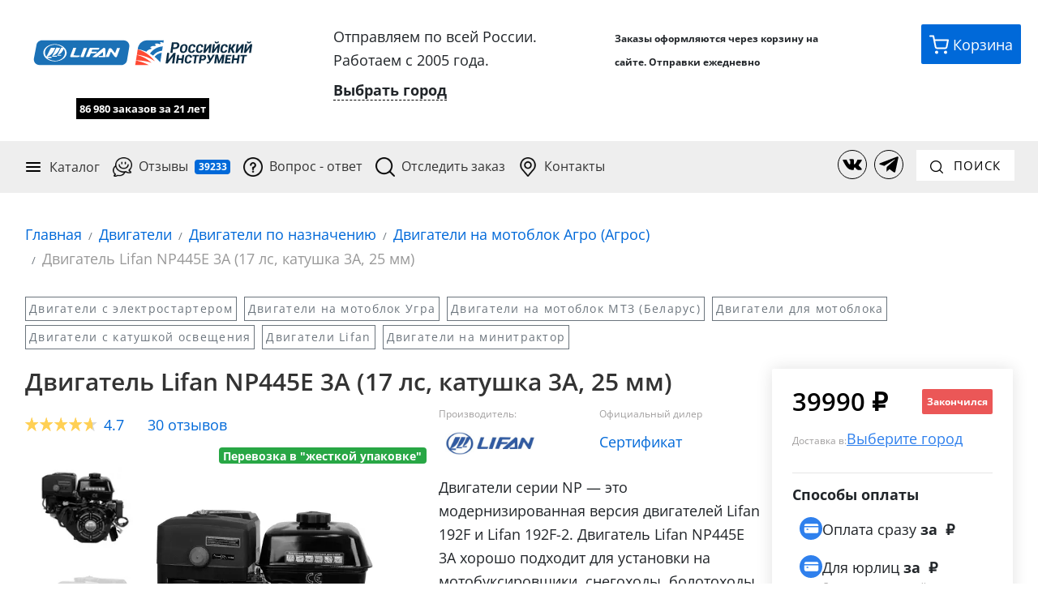

--- FILE ---
content_type: text/html; charset=utf-8
request_url: https://ros-inst.ru/product/fjlnUGbegkKdLpHXI631Dw/%D0%B4%D0%B2%D0%B8%D0%B3%D0%B0%D1%82%D0%B5%D0%BB%D1%8C-lifan-np445e-%D0%B2%D0%B0%D0%BB-25%D0%BC%D0%BC-%D0%BA%D0%B0%D1%82%D1%83%D1%88%D0%BA%D0%B0-3-%D0%B0%D0%BC%D0%BF%D0%B5%D1%80%D0%B0
body_size: 64799
content:

<!DOCTYPE html>
<html lang="ru">
<head>
	
		<link rel="preload" href="https://cdn.ros-inst.ru/lib/bootstrap.min.css" as="style">
		<link rel="preload" href="https://cdn.ros-inst.ru/lib/bootsrtap.theme.min.css" as="style">
		<link rel="preload" href="/css/common.min.css?v=b3Tvts4voV_fJZaKVqrJZBn8NArO2BJf7zK8i3cS4t8" as="style">
		<link rel="preload" href="/css/site.min.css?v=26FsPmXLXwBHka1J0Pvdm761L4v7ndkrSN-Mm4q9s2U" as="style">
        <!-- Preload critical fonts -->
        <link rel="preload" href="/fonts/open-sans/OpenSans-Regular.woff2" as="font" type="font/woff2" crossorigin>
        <link rel="preload" href="/fonts/open-sans/OpenSans-Bold.woff2" as="font" type="font/woff2" crossorigin>
        <link rel="preload" href="/fonts/open-sans/OpenSans-SemiBold.woff2" as="font" type="font/woff2" crossorigin>
		
                <link rel="preload" as="image" href="https://cdn.ros-inst.ru/storage/cd/cd714899-8885-4530-b603-f9501b1c719c.jpg" type="image/webp">

		<link rel="preload" href="https://cdn.ros-inst.ru/lib/jquery.min.js" as="script">
		<link rel="preload" href="https://cdn.ros-inst.ru/lib/popper.min.js" as="script">
		<link rel="preload" href="https://cdn.ros-inst.ru/lib/bootstrap.min.js" as="script">
        <!-- Preconnects for faster TTFB to critical CDNs -->
        <link rel="preconnect" href="https://cdn.jsdelivr.net" crossorigin>
	

	<meta charset="utf-8">
	<meta name="viewport" content="width=device-width, initial-scale=1">
	<link rel="apple-touch-icon" sizes="180x180" href="/favicon/apple-touch-icon.png">
	<link rel="icon" type="image/png" sizes="32x32" href="/favicon/favicon-32x32.png">
	<link rel="icon" type="image/png" sizes="16x16" href="/favicon/favicon-16x16.png">
	<link rel="manifest" href="/favicon/site.webmanifest">
	<link rel="mask-icon" href="/favicon/safari-pinned-tab.svg" color="#1b71b6">
	<link rel="shortcut icon" href="/favicon/favicon.ico">
	<meta name="theme-color" content="#ffffff">
    <meta name="yandex-verification" content="e4eef57c2574b2a7">
    <meta name="google-site-verification" content="e4skF8yJkpk7CN8EPY8UQo5JFenz-qTwsaV6DJ6fI4k">


		    <title>&#x414;&#x432;&#x438;&#x433;&#x430;&#x442;&#x435;&#x43B;&#x44C; Lifan NP445E 3&#x410; (17 &#x43B;&#x441;, &#x43A;&#x430;&#x442;&#x443;&#x448;&#x43A;&#x430; 3&#x410;, 25 &#x43C;&#x43C;) купить у официального дилера - Российский инструмент</title>

        <meta name="description" content="&#x2705; &#x41E;&#x41F;&#x41B;&#x410;&#x422;&#x410; &#x41F;&#x420;&#x418; &#x41F;&#x41E;&#x41B;&#x423;&#x427;&#x415;&#x41D;&#x418;&#x418;! &#x41A;&#x443;&#x43F;&#x438;&#x442;&#x44C; &#x414;&#x432;&#x438;&#x433;&#x430;&#x442;&#x435;&#x43B;&#x44C; Lifan NP445E 3&#x410; (17 &#x43B;&#x441;, &#x43A;&#x430;&#x442;&#x443;&#x448;&#x43A;&#x430; 3&#x410;, 25 &#x43C;&#x43C;) &#x43E;&#x442; &#x43E;&#x444;&#x438;&#x446;&#x438;&#x430;&#x43B;&#x44C;&#x43D;&#x43E;&#x433;&#x43E; &#x434;&#x438;&#x43B;&#x435;&#x440;&#x430;. &#x414;&#x43E;&#x441;&#x442;&#x430;&#x432;&#x43A;&#x430; &#x43F;&#x43E; &#x432;&#x441;&#x435;&#x439; &#x420;&#x43E;&#x441;&#x441;&#x438;&#x438;. &#x41E;&#x43F;&#x43B;&#x430;&#x442;&#x430; &#x43F;&#x440;&#x438; &#x43F;&#x43E;&#x43B;&#x443;&#x447;&#x435;&#x43D;&#x438;&#x438;. &#x420;&#x430;&#x431;&#x43E;&#x442;&#x430;&#x435;&#x43C; &#x441; 2005 &#x433;&#x43E;&#x434;&#x430;. &#x422;&#x44B;&#x441;&#x44F;&#x447;&#x438; &#x434;&#x43E;&#x432;&#x43E;&#x43B;&#x44C;&#x43D;&#x44B;&#x445; &#x43A;&#x43B;&#x438;&#x435;&#x43D;&#x442;&#x43E;&#x432;.">

        <link rel="canonical" href="https://ros-inst.ru/product/fjlnUGbegkKdLpHXI631Dw/&#x434;&#x432;&#x438;&#x433;&#x430;&#x442;&#x435;&#x43B;&#x44C;-lifan-np445e-&#x432;&#x430;&#x43B;-25&#x43C;&#x43C;-&#x43A;&#x430;&#x442;&#x443;&#x448;&#x43A;&#x430;-3-&#x430;&#x43C;&#x43F;&#x435;&#x440;&#x430;">

	

	
		<link rel="stylesheet" href="https://cdn.ros-inst.ru/lib/bootstrap.min.css">
		<link rel="stylesheet" href="https://cdn.ros-inst.ru/lib/bootsrtap.theme.min.css">
		<link rel="stylesheet" href="/css/common.min.css?v=b3Tvts4voV_fJZaKVqrJZBn8NArO2BJf7zK8i3cS4t8">
		<link rel="stylesheet" href="/css/site.min.css?v=26FsPmXLXwBHka1J0Pvdm761L4v7ndkrSN-Mm4q9s2U">
	


        <!-- Yandex.Metrika counter -->
        <script>
           (function(m,e,t,r,i,k,a){m[i]=m[i]||function(){(m[i].a=m[i].a||[]).push(arguments)};
           m[i].l=1*new Date();
           for (var j = 0; j < document.scripts.length; j++) {if (document.scripts[j].src === r) { return; }}
           k=e.createElement(t),a=e.getElementsByTagName(t)[0],k.async=1,k.src=r,a.parentNode.insertBefore(k,a)})
           (window, document, "script", "https://cdn.jsdelivr.net/npm/yandex-metrica-watch/tag.js", "ym");
        
           ym(48091325, "init", {
                clickmap:true,
                trackLinks:true,
                accurateTrackBounce:true,
                webvisor:true,
                ecommerce:"dataLayer"
           });
        </script>
        <noscript><div><img src="https://mc.yandex.ru/watch/48091325" style="position:absolute; left:-9999px;" alt="" loading="lazy"></div></noscript>
	<!-- /Yandex.Metrika counter -->

		<script>
	    !function(n,t,e,o,r,a){function c(n,o){var r=t.createElement(e),a=t.getElementsByTagName(e)[0];r.async=1,r.src=n,r.onerror=o,a.parentNode.insertBefore(r,a)} n.SalesNinja=["init","start","onPersonalization","reachGoal"].reduce(function(t,e){return t[e]=function(){var t=Array.prototype.slice.call(arguments);t.unshift(e),n[o].apply(0,t)},t},{k:o}),n[o]=function(){(n[o].c=n[o].c||[]).push(arguments)}, c(r,function(){c(a)})}(window,document,"script","ninja","https://cdn.sales-ninja.me/userBundle.js","https://bundle.sales-ninja.me/userBundle.js");
	    ninja('init', '6bfb8a2b-6388-4641-b17c-a95ad7ce6678');
		ninja('addYandexMetrika', '48091325')
		ninja('addGoogleAnalytics')
	    ninja('start');

	    </script>

</head>
<body>

	

	<div class="site-container shadow">
		<div class="main-header-wrapper">

			<div class="main-upper-header row m-0">
				<a class="col-sm-12 col-md-4 col-lg-4 col-xl-3 border-bottom-0" href="/">
					
            <img id="brand-logo" width="340" height="70" src="/images/logos/rosinst-lifan.svg" onerror="this.onerror=null; this.src='/images/logo.png'" alt="Российский инструмент" class="image-inside" loading="lazy">

					
    <div id="workSincePartial" class="pt-4 pl-0 pr-0 col-sm-12 col-12 interactable-scale-middle-text text-center" style="font-size: 13px">
        <span class="text-center workSince">86 980 &#x437;&#x430;&#x43A;&#x430;&#x437;&#x43E;&#x432; за 21 лет</span>
    </div>


				</a>

				<div class="col-sm-12 col-md-4 col-lg-4 col-xl-4">
					

<div class="mt-4 mt-md-0 row justify-content-center">

    <div id="delivery-header-block" class="d-none" ref="root">

        <div v-if="userCity.type === 'None'">
            <div class="col-12">Отправляем по всей России.</div>
            <div class="col-12">Работаем с 2005 года.</div>
            <div class="col-12 mt-2">
                <span href="#" class="delivery-city__link" v-on:click="showPickCityModal"><b>Выбрать город</b></span>
            </div>
        </div>


        <div data-toggle="delivery-tooltip" v-if="pickedCityId" class="text-left">
            <div class="col-12">
                <span class="delivery-city__title">Ваш город: </span>
                <span class="delivery-city__link" href="#" v-on:click="showPickCityModal">{{userCity.showedCityName}}</span>
            </div>
            
            <div class="col-12 mt-2 text-secondary" id="min-delivery-days" style="font-size: 13px" v-if="userCity.minDeliveryDays > 0">
                Доставка от {{userCity.minDeliveryDays}} {{userCity.minDeliveryDaysString}}
            </div>
            
            <div class="col-12 mt-2 text-secondary" v-if="userCity.pickPointsCount > 0 && showPaymentOnDelivery" style="font-size: 13px">
                <span class="font-weight-mobile-bold">Есть оплата при получении</span>
                <img src="/images/yes.png" class="icon-12 align-baseline" alt="" loading="lazy">
            </div>

            <div class="col-12 mt-3" v-if="userCity.pickPointsCount > 0 && showPickPointsUrl">
                <a target="-_blank" v-bind:href="pickPointsUrl" id="pickPointsUrlNew">
                    <span href="#" class="badge badge-primary">{{userCity.pickPointsCount}}</span> {{userCity.pickPointsCountString}} выдачи
                </a>
            </div>
            <div class="col-12 mt-2 text-secondary" v-if="userCity.pickPointsCount < 1 && userCity.haveTkInCity" style="font-size: 13px">
                <span class="font-weight-mobile-bold">Есть адресная доставка</span>
                <img src="/images/yes.png" class="icon-12 align-baseline" alt="" loading="lazy">
            </div>
            
        </div>

        <div v-if="isCityPickModalVisible">

            <user-city-pick-modal v-bind:is-visible.sync="isCityPickModalVisible" v-model="pickedCityId" page-source="header">

            </user-city-pick-modal>

        </div>
    </div>

</div>
				</div>

				<div id="ab-header-contacts" class="col-sm-12 col-md-4 col-lg-4 col-xl-3 mt-3 mt-md-0">
					<div class="d-flex flex-center justify-content-left" itemscope itemtype="https://schema.org/Organization">

						<span class="d-none" itemprop="name">Российский Инструмент</span>
						
						
						<div class="text-bold">
							<span style="font-size: 12px;">Заказы&nbsp;оформляются&nbsp;через&nbsp;корзину на сайте. Отправки ежедневно</span>
						</div>
						<!--div class="ab-header-email">
							<a class="link-as-text pt-2 ab-store-email" href="mailto:rosinst.online@gmail.com" itemprop="email">
								rosinst.online@gmail.com
							</a>
						</div-->
					</div>
					<button v-cloak v-on:click="showCallMeModal" class="mt-3 btn btn-outline-secondary btn-sm pointer-cursor col-sm-12 col-xl-10" id="call-me-button" href="">
						<img class="icon-16 mr-2" src="/images/icons/phone.svg" width="16" height="16" alt="" loading="lazy">
						Перезвоните мне
					</button>
				</div>

				<div id="ab-action-buttons" class="d-none d-xl-block col-xl-2 col-12">
					<div class="row justify-content-end">
						<!--<a href="#" class="action-button action-button--chat mr-1 header-chat-button" onclick="jivo_api.open();">
							<img class="action-button__image icon-24" src="/images/chat.svg">
							<span class="action-button__inside">Чат</span>
						</a>-->

							<a class="action-button action-button--basket" href="/profile/cart" title="Перейти в корзину">
								<img class="action-button__image icon-24" src="/images/basket.svg" alt="" width="24" height="24" loading="lazy">
								<span class="action-button__inside">Корзина</span>
								<div class="d-none" v-if="quantity" id="cart-hint-desktop"></div>
							</a>
					</div>
				</div>
			</div>

			<div class="main-lower-header">
				<nav class="navbar navbar-expand-md navbar-improved">
					<button class="navbar-toggler navbar-light w-100 text-left"
							type="button"
							data-toggle="collapse"
							data-target="#navbarSupportedContent"
							aria-controls="navbarSupportedContent"
							aria-expanded="false"
							aria-label="Переключатель меню">
						<span class="pr-2">
							<img src="/images/menu-48.png" class="icon-24" alt="" width="24" height="24" loading="lazy">
						</span>
						<label>Меню</label>
						<span class="float-right"></span>
					</button>

					<div class="chat-in-menu-container">
						<!--<a href="#" class="action-button action-button--chat mr-1 header-chat-button" onclick="jivo_api.open();">
							<img class="action-button__image icon-24" src="/images/chat.svg">
							<span class="action-button__inside action-button__inside--visible">Чат</span>
						</a>-->
							<a class="action-button action-button--basket" href="/profile/cart" title="Корзина">
								<img class="action-button__image icon-24" src="/images/basket.svg" alt="" loading="lazy">
								<div class="d-none" v-if="quantity" id="cart-hint-mobile"></div>
							</a>
					</div>


					<div class="navbar-collapse collapse " id="navbarSupportedContent">
						<ul class="navbar-nav mr-auto">

							<li class="nav-item navbar-catalog">
								<div class="nav-link navbar-catalog__target">
									<img src="/images/icons/burger.svg" class="icon-24 mr-2 d-md-none d-xl-block" alt="" width="24" height="24" loading="lazy">
									Каталог

									<div class="navbar-catalog__container">
										


<ul id="categories" class="categories-list list-group collapse show">
            <div class="pt-2 pb-2 pt-md-0 pb-md-0">
                <a class="list-group-item list-group-item-action d-block d-md-none"
                    href="/category/BQAAAAAAAAAAAAAAAAAAAA/Dvigateli-na-mototekhniku">
                        <img loading="lazy" class="img-fluid image-inside icon-24 mr-1" alt="" src="https://cdn.ros-inst.ru/storage/35/35dfa360-5e07-4994-8914-7b15546dc275.svg" width="64" height="64">
                    &#x414;&#x432;&#x438;&#x433;&#x430;&#x442;&#x435;&#x43B;&#x438;
                </a>
            </div>
            <div class="dropright category-dropdown d-none d-md-block">
                <a class="list-group-item list-group-item-action dropdown-toggle" aria-haspopup="true" aria-expanded="False"
                    href="/category/BQAAAAAAAAAAAAAAAAAAAA/Dvigateli-na-mototekhniku">
                        <img loading="lazy" class="img-fluid image-inside lazyload icon-24 mr-1" loading="lazy" alt="" data-src="https://cdn.ros-inst.ru/storage/35/35dfa360-5e07-4994-8914-7b15546dc275.svg" />
                    &#x414;&#x432;&#x438;&#x433;&#x430;&#x442;&#x435;&#x43B;&#x438;
                </a>

                <div class="dropdown-menu">
                        <a class="list-group-item list-group-item-action pl-5 pr-5 category-dropdown-child-item category-dropdown-child-item-header"
                            href="/category/BQAAAAAAAAAAAAAAAAAAAA/Dvigateli-na-mototekhniku">
                                <img class="img-fluid image-inside lazyload icon-24 mr-1" loading="lazy" alt="Изображение для &#x414;&#x432;&#x438;&#x433;&#x430;&#x442;&#x435;&#x43B;&#x438;" data-src="https://cdn.ros-inst.ru/storage/35/35dfa360-5e07-4994-8914-7b15546dc275.svg" />
                            &#x414;&#x432;&#x438;&#x433;&#x430;&#x442;&#x435;&#x43B;&#x438;
                        </a>
                            <a class="list-group-item list-group-item-action pl-5 pr-5 category-dropdown-child-item"
                                href="/category/agAAAAAAAAAAAAAAAAAAAA/Dvigateli-Lifan">
                                    <img class="img-fluid image-inside lazyload icon-24 mr-1" loading="lazy" alt="Изображение для &#x414;&#x432;&#x438;&#x433;&#x430;&#x442;&#x435;&#x43B;&#x438; Lifan" data-src="https://cdn.ros-inst.ru/storage/c1/c1d59141-f836-4101-b0d2-10eab526fe83.svg" />
                                &#x414;&#x432;&#x438;&#x433;&#x430;&#x442;&#x435;&#x43B;&#x438; Lifan
                            </a>
                            <a class="list-group-item list-group-item-action pl-5 pr-5 category-dropdown-child-item"
                                href="/category/aQAAAAAAAAAAAAAAAAAAAA/Dvigateli-Loncin">
                                    <img class="img-fluid image-inside lazyload icon-24 mr-1" loading="lazy" alt="Изображение для &#x414;&#x432;&#x438;&#x433;&#x430;&#x442;&#x435;&#x43B;&#x438; Loncin" data-src="https://cdn.ros-inst.ru/storage/d1/d11c6e46-c2ff-4d96-95bd-3b9616643745.svg" />
                                &#x414;&#x432;&#x438;&#x433;&#x430;&#x442;&#x435;&#x43B;&#x438; Loncin
                            </a>
                            <a class="list-group-item list-group-item-action pl-5 pr-5 category-dropdown-child-item"
                                href="/category/awAAAAAAAAAAAAAAAAAAAA/Dvigateli-Brait">
                                    <img class="img-fluid image-inside lazyload icon-24 mr-1" loading="lazy" alt="Изображение для &#x414;&#x432;&#x438;&#x433;&#x430;&#x442;&#x435;&#x43B;&#x438; Brait" data-src="https://cdn.ros-inst.ru/storage/77/774cdc16-2153-4f02-80a4-b92a8a2ee752.svg" />
                                &#x414;&#x432;&#x438;&#x433;&#x430;&#x442;&#x435;&#x43B;&#x438; Brait
                            </a>
                            <a class="list-group-item list-group-item-action pl-5 pr-5 category-dropdown-child-item"
                                href="/category/rC1rpQ4XikyV4RPo0sSo9Q/dvighatieli-wombat">
                                    <img class="img-fluid image-inside lazyload icon-24 mr-1" loading="lazy" alt="Изображение для &#x414;&#x432;&#x438;&#x433;&#x430;&#x442;&#x435;&#x43B;&#x438; Wombat" data-src="https://cdn.ros-inst.ru/storage/c3/c37be9c6-f77f-412a-b0c4-ba0bd219e337.svg" />
                                &#x414;&#x432;&#x438;&#x433;&#x430;&#x442;&#x435;&#x43B;&#x438; Wombat
                            </a>
                            <a class="list-group-item list-group-item-action pl-5 pr-5 category-dropdown-child-item"
                                href="/category/vFvkydi5o0Orf0g2TW57jA/dvighatieli-a-ipower">
                                    <img class="img-fluid image-inside lazyload icon-24 mr-1" loading="lazy" alt="Изображение для &#x414;&#x432;&#x438;&#x433;&#x430;&#x442;&#x435;&#x43B;&#x438; A-IPOWER" data-src="https://cdn.ros-inst.ru/storage/0a/0ab9a3a4-6be8-4557-a000-83f477825d3b.svg" />
                                &#x414;&#x432;&#x438;&#x433;&#x430;&#x442;&#x435;&#x43B;&#x438; A-IPOWER
                            </a>
                            <a class="list-group-item list-group-item-action pl-5 pr-5 category-dropdown-child-item"
                                href="/category/_ODyVpQ8Zkmk1idaLHsimw/dvighatieli-hemen">
                                    <img class="img-fluid image-inside lazyload icon-24 mr-1" loading="lazy" alt="Изображение для &#x414;&#x432;&#x438;&#x433;&#x430;&#x442;&#x435;&#x43B;&#x438; Hemen" data-src="https://cdn.ros-inst.ru/storage/38/38ecb1bb-a8d9-4003-b0cf-6928a4fe4455.svg" />
                                &#x414;&#x432;&#x438;&#x433;&#x430;&#x442;&#x435;&#x43B;&#x438; Hemen
                            </a>
                            <a class="list-group-item list-group-item-action pl-5 pr-5 category-dropdown-child-item"
                                href="/category/lBQ7M0-77ECLYC6YtPPCaw/dvighatieli-dinking">
                                    <img class="img-fluid image-inside lazyload icon-24 mr-1" loading="lazy" alt="Изображение для &#x414;&#x432;&#x438;&#x433;&#x430;&#x442;&#x435;&#x43B;&#x438; Dinking" data-src="https://cdn.ros-inst.ru/storage/f7/f7a45479-3534-4501-9ec9-af29caef29f5.svg" />
                                &#x414;&#x432;&#x438;&#x433;&#x430;&#x442;&#x435;&#x43B;&#x438; Dinking
                            </a>
                            <a class="list-group-item list-group-item-action pl-5 pr-5 category-dropdown-child-item"
                                href="/category/RwAAAAAAAAAAAAAAAAAAAA/Bazovye-modeli">
                                    <img class="img-fluid image-inside lazyload icon-24 mr-1" loading="lazy" alt="Изображение для &#x411;&#x430;&#x437;&#x43E;&#x432;&#x44B;&#x435; &#x434;&#x432;&#x438;&#x433;&#x430;&#x442;&#x435;&#x43B;&#x438;" data-src="https://cdn.ros-inst.ru/storage/3d/3d4a662c-00d4-4569-b68f-4f667673c172.svg" />
                                &#x411;&#x430;&#x437;&#x43E;&#x432;&#x44B;&#x435; &#x434;&#x432;&#x438;&#x433;&#x430;&#x442;&#x435;&#x43B;&#x438;
                            </a>
                            <a class="list-group-item list-group-item-action pl-5 pr-5 category-dropdown-child-item"
                                href="/category/TgAAAAAAAAAAAAAAAAAAAA/Dvukhtsilindrovye">
                                    <img class="img-fluid image-inside lazyload icon-24 mr-1" loading="lazy" alt="Изображение для &#x414;&#x432;&#x443;&#x445;&#x446;&#x438;&#x43B;&#x438;&#x43D;&#x434;&#x440;&#x43E;&#x432;&#x44B;&#x435; &#x434;&#x432;&#x438;&#x433;&#x430;&#x442;&#x435;&#x43B;&#x438;" data-src="https://cdn.ros-inst.ru/storage/7f/7faafb10-998f-4651-96de-db07f8220386.svg" />
                                &#x414;&#x432;&#x443;&#x445;&#x446;&#x438;&#x43B;&#x438;&#x43D;&#x434;&#x440;&#x43E;&#x432;&#x44B;&#x435; &#x434;&#x432;&#x438;&#x433;&#x430;&#x442;&#x435;&#x43B;&#x438;
                            </a>
                            <a class="list-group-item list-group-item-action pl-5 pr-5 category-dropdown-child-item"
                                href="/category/ka2X2oXS7EuH2SoEHWKkjQ/dvighatieli-dly-velo">
                                    <img class="img-fluid image-inside lazyload icon-24 mr-1" loading="lazy" alt="Изображение для &#x414;&#x432;&#x438;&#x433;&#x430;&#x442;&#x435;&#x43B;&#x438; &#x434;&#x43B;&#x44F; &#x432;&#x435;&#x43B;&#x43E;&#x441;&#x438;&#x43F;&#x435;&#x434;&#x43E;&#x432; (&#x432;&#x435;&#x43B;&#x43E;&#x43C;&#x43E;&#x442;&#x43E;&#x440;&#x44B;)" data-src="https://cdn.ros-inst.ru/storage/2c/2c913ad8-fcc6-4322-82cb-779cbb3aa6bc.svg" />
                                &#x414;&#x432;&#x438;&#x433;&#x430;&#x442;&#x435;&#x43B;&#x438; &#x434;&#x43B;&#x44F; &#x432;&#x435;&#x43B;&#x43E;&#x441;&#x438;&#x43F;&#x435;&#x434;&#x43E;&#x432; (&#x432;&#x435;&#x43B;&#x43E;&#x43C;&#x43E;&#x442;&#x43E;&#x440;&#x44B;)
                            </a>
                            <a class="list-group-item list-group-item-action pl-5 pr-5 category-dropdown-child-item"
                                href="/category/SAAAAAAAAAAAAAAAAAAAAA/S-elektrostarterom">
                                    <img class="img-fluid image-inside lazyload icon-24 mr-1" loading="lazy" alt="Изображение для &#x414;&#x432;&#x438;&#x433;&#x430;&#x442;&#x435;&#x43B;&#x438; &#x441; &#x44D;&#x43B;&#x435;&#x43A;&#x442;&#x440;&#x43E;&#x441;&#x442;&#x430;&#x440;&#x442;&#x435;&#x440;&#x43E;&#x43C;" data-src="https://cdn.ros-inst.ru/storage/3c/3c970121-0a07-46a7-9b4d-9e38bbf619a2.svg" />
                                &#x414;&#x432;&#x438;&#x433;&#x430;&#x442;&#x435;&#x43B;&#x438; &#x441; &#x44D;&#x43B;&#x435;&#x43A;&#x442;&#x440;&#x43E;&#x441;&#x442;&#x430;&#x440;&#x442;&#x435;&#x440;&#x43E;&#x43C;
                            </a>
                            <a class="list-group-item list-group-item-action pl-5 pr-5 category-dropdown-child-item"
                                href="/category/SQAAAAAAAAAAAAAAAAAAAA/S-reduktorom">
                                    <img class="img-fluid image-inside lazyload icon-24 mr-1" loading="lazy" alt="Изображение для &#x414;&#x432;&#x438;&#x433;&#x430;&#x442;&#x435;&#x43B;&#x438; &#x441; &#x440;&#x435;&#x434;&#x443;&#x43A;&#x442;&#x43E;&#x440;&#x43E;&#x43C;" data-src="https://cdn.ros-inst.ru/storage/a0/a0c8d997-b163-440c-be2b-56612b15fccb.svg" />
                                &#x414;&#x432;&#x438;&#x433;&#x430;&#x442;&#x435;&#x43B;&#x438; &#x441; &#x440;&#x435;&#x434;&#x443;&#x43A;&#x442;&#x43E;&#x440;&#x43E;&#x43C;
                            </a>
                            <a class="list-group-item list-group-item-action pl-5 pr-5 category-dropdown-child-item"
                                href="/category/SgAAAAAAAAAAAAAAAAAAAA/S-katushkoy-osveshcheniya">
                                    <img class="img-fluid image-inside lazyload icon-24 mr-1" loading="lazy" alt="Изображение для &#x414;&#x432;&#x438;&#x433;&#x430;&#x442;&#x435;&#x43B;&#x438; &#x441; &#x43A;&#x430;&#x442;&#x443;&#x448;&#x43A;&#x43E;&#x439; &#x43E;&#x441;&#x432;&#x435;&#x449;&#x435;&#x43D;&#x438;&#x44F;" data-src="https://cdn.ros-inst.ru/storage/55/5526a380-155c-4392-8c48-4ac5c207f369.svg" />
                                &#x414;&#x432;&#x438;&#x433;&#x430;&#x442;&#x435;&#x43B;&#x438; &#x441; &#x43A;&#x430;&#x442;&#x443;&#x448;&#x43A;&#x43E;&#x439; &#x43E;&#x441;&#x432;&#x435;&#x449;&#x435;&#x43D;&#x438;&#x44F;
                            </a>
                            <a class="list-group-item list-group-item-action pl-5 pr-5 category-dropdown-child-item"
                                href="/category/SwAAAAAAAAAAAAAAAAAAAA/Vertikalnyy-val">
                                    <img class="img-fluid image-inside lazyload icon-24 mr-1" loading="lazy" alt="Изображение для &#x414;&#x432;&#x438;&#x433;&#x430;&#x442;&#x435;&#x43B;&#x438; &#x441; &#x432;&#x435;&#x440;&#x442;&#x438;&#x43A;&#x430;&#x43B;&#x44C;&#x43D;&#x44B;&#x43C; &#x432;&#x430;&#x43B;&#x43E;&#x43C;" data-src="https://cdn.ros-inst.ru/storage/0c/0c4b4dd0-fb62-4cd6-b565-5dff6f17abff.svg" />
                                &#x414;&#x432;&#x438;&#x433;&#x430;&#x442;&#x435;&#x43B;&#x438; &#x441; &#x432;&#x435;&#x440;&#x442;&#x438;&#x43A;&#x430;&#x43B;&#x44C;&#x43D;&#x44B;&#x43C; &#x432;&#x430;&#x43B;&#x43E;&#x43C;
                            </a>
                            <a class="list-group-item list-group-item-action pl-5 pr-5 category-dropdown-child-item"
                                href="/category/TAAAAAAAAAAAAAAAAAAAAA/Pod-shlitsy">
                                    <img class="img-fluid image-inside lazyload icon-24 mr-1" loading="lazy" alt="Изображение для &#x414;&#x432;&#x438;&#x433;&#x430;&#x442;&#x435;&#x43B;&#x438; &#x43F;&#x43E;&#x434; &#x448;&#x43B;&#x438;&#x446;&#x44B;" data-src="https://cdn.ros-inst.ru/storage/f8/f8af9f33-76de-4748-b29b-2224de29f9fa.svg" />
                                &#x414;&#x432;&#x438;&#x433;&#x430;&#x442;&#x435;&#x43B;&#x438; &#x43F;&#x43E;&#x434; &#x448;&#x43B;&#x438;&#x446;&#x44B;
                            </a>
                            <a class="list-group-item list-group-item-action pl-5 pr-5 category-dropdown-child-item"
                                href="/category/TQAAAAAAAAAAAAAAAAAAAA/Pod-konus">
                                    <img class="img-fluid image-inside lazyload icon-24 mr-1" loading="lazy" alt="Изображение для &#x414;&#x432;&#x438;&#x433;&#x430;&#x442;&#x435;&#x43B;&#x438; &#x43F;&#x43E;&#x434; &#x43A;&#x43E;&#x43D;&#x443;&#x441;" data-src="https://cdn.ros-inst.ru/storage/35/353907e4-c8bd-46f6-b24d-aa08070ad6cf.svg" />
                                &#x414;&#x432;&#x438;&#x433;&#x430;&#x442;&#x435;&#x43B;&#x438; &#x43F;&#x43E;&#x434; &#x43A;&#x43E;&#x43D;&#x443;&#x441;
                            </a>
                            <a class="list-group-item list-group-item-action pl-5 pr-5 category-dropdown-child-item"
                                href="/category/UAAAAAAAAAAAAAAAAAAAAA/Dizelnye">
                                    <img class="img-fluid image-inside lazyload icon-24 mr-1" loading="lazy" alt="Изображение для &#x414;&#x438;&#x437;&#x435;&#x43B;&#x44C;&#x43D;&#x44B;&#x435; &#x434;&#x432;&#x438;&#x433;&#x430;&#x442;&#x435;&#x43B;&#x438;" data-src="https://cdn.ros-inst.ru/storage/7e/7e400c60-5ecc-4f18-83f6-3413fa13b1e7.svg" />
                                &#x414;&#x438;&#x437;&#x435;&#x43B;&#x44C;&#x43D;&#x44B;&#x435; &#x434;&#x432;&#x438;&#x433;&#x430;&#x442;&#x435;&#x43B;&#x438;
                            </a>
                            <a class="list-group-item list-group-item-action pl-5 pr-5 category-dropdown-child-item"
                                href="/category/lvaus_K9SEOj9MaZIXaz0w/dvighatieli-dlia-pitbaikov">
                                    <label class="icon-24 m-0 p-0"></label>
                                &#x414;&#x432;&#x438;&#x433;&#x430;&#x442;&#x435;&#x43B;&#x438; &#x434;&#x43B;&#x44F; &#x43F;&#x438;&#x442;&#x431;&#x430;&#x439;&#x43A;&#x43E;&#x432;
                            </a>
                            <a class="list-group-item list-group-item-action pl-5 pr-5 category-dropdown-child-item"
                                href="/category/w5tKR6wzQEa4_yscL15vlw/dvighatieli-dlia-skutierov">
                                    <label class="icon-24 m-0 p-0"></label>
                                &#x414;&#x432;&#x438;&#x433;&#x430;&#x442;&#x435;&#x43B;&#x438; &#x434;&#x43B;&#x44F; &#x441;&#x43A;&#x443;&#x442;&#x435;&#x440;&#x43E;&#x432;
                            </a>
                            <a class="list-group-item list-group-item-action pl-5 pr-5 category-dropdown-child-item"
                                href="/category/O8p4S5F25k2KdpPIumKFFg/dvighatieli-dlia-mototsiklov">
                                    <label class="icon-24 m-0 p-0"></label>
                                &#x414;&#x432;&#x438;&#x433;&#x430;&#x442;&#x435;&#x43B;&#x438; &#x434;&#x43B;&#x44F; &#x43C;&#x43E;&#x442;&#x43E;&#x446;&#x438;&#x43A;&#x43B;&#x43E;&#x432;
                            </a>
                            <a class="list-group-item list-group-item-action pl-5 pr-5 category-dropdown-child-item"
                                href="/category/QQxF_QBFQEenovCRA9Acfg/dvighatieli-dlia-mopiedov">
                                    <label class="icon-24 m-0 p-0"></label>
                                &#x414;&#x432;&#x438;&#x433;&#x430;&#x442;&#x435;&#x43B;&#x438; &#x434;&#x43B;&#x44F; &#x43C;&#x43E;&#x43F;&#x435;&#x434;&#x43E;&#x432;
                            </a>
                            <a class="list-group-item list-group-item-action pl-5 pr-5 category-dropdown-child-item"
                                href="/category/Phwgg3K8NU-4OqK_rPAC0g/eliektrichieskiie-dvighatieli">
                                    <img class="img-fluid image-inside lazyload icon-24 mr-1" loading="lazy" alt="Изображение для &#x42D;&#x43B;&#x435;&#x43A;&#x442;&#x440;&#x438;&#x447;&#x435;&#x441;&#x43A;&#x438;&#x435; &#x434;&#x432;&#x438;&#x433;&#x430;&#x442;&#x435;&#x43B;&#x438;" data-src="https://cdn.ros-inst.ru/storage/3c/3cd66d2f-c21c-4dae-b4a6-9babaca1819e.svg" />
                                &#x42D;&#x43B;&#x435;&#x43A;&#x442;&#x440;&#x438;&#x447;&#x435;&#x441;&#x43A;&#x438;&#x435; &#x434;&#x432;&#x438;&#x433;&#x430;&#x442;&#x435;&#x43B;&#x438;
                            </a>
                            <a class="list-group-item list-group-item-action pl-5 pr-5 category-dropdown-child-item"
                                href="/category/YpBqXSs3i0-uV0KI5vuYbQ/dvighatieli-dlia-kvadrotsiklov">
                                    <label class="icon-24 m-0 p-0"></label>
                                &#x414;&#x432;&#x438;&#x433;&#x430;&#x442;&#x435;&#x43B;&#x438; &#x434;&#x43B;&#x44F; &#x43A;&#x432;&#x430;&#x434;&#x440;&#x43E;&#x446;&#x438;&#x43A;&#x43B;&#x43E;&#x432; &#x438; &#x441;&#x43D;&#x435;&#x433;&#x43E;&#x445;&#x43E;&#x434;&#x43E;&#x432;
                            </a>
                            <a class="list-group-item list-group-item-action pl-5 pr-5 category-dropdown-child-item"
                                href="/category/FgAAAAAAAAAAAAAAAAAAAA/Zapchasti-dlya-dvigateley">
                                    <img class="img-fluid image-inside lazyload icon-24 mr-1" loading="lazy" alt="Изображение для &#x417;&#x430;&#x43F;&#x447;&#x430;&#x441;&#x442;&#x438; &#x434;&#x43B;&#x44F; &#x434;&#x432;&#x438;&#x433;&#x430;&#x442;&#x435;&#x43B;&#x435;&#x439; &#x43E;&#x431;&#x449;&#x435;&#x433;&#x43E; &#x43D;&#x430;&#x437;&#x43D;&#x430;&#x447;&#x435;&#x43D;&#x438;&#x44F; (Lifan, Loncin, Brait &#x438; &#x434;&#x440;&#x443;&#x433;&#x438;&#x435;)" data-src="https://cdn.ros-inst.ru/storage/97/97947262-162f-4cfd-93c8-8805c55f313b.svg" />
                                &#x417;&#x430;&#x43F;&#x447;&#x430;&#x441;&#x442;&#x438; &#x434;&#x43B;&#x44F; &#x434;&#x432;&#x438;&#x433;&#x430;&#x442;&#x435;&#x43B;&#x435;&#x439; &#x43E;&#x431;&#x449;&#x435;&#x433;&#x43E; &#x43D;&#x430;&#x437;&#x43D;&#x430;&#x447;&#x435;&#x43D;&#x438;&#x44F; (Lifan, Loncin, Brait &#x438; &#x434;&#x440;&#x443;&#x433;&#x438;&#x435;)
                            </a>
                            <a class="list-group-item list-group-item-action pl-5 pr-5 category-dropdown-child-item"
                                href="/category/NQAAAAAAAAAAAAAAAAAAAA/Zapchasti-dlya-motobuksirovshchikov-i-snegokhodov">
                                    <img class="img-fluid image-inside lazyload icon-24 mr-1" loading="lazy" alt="Изображение для &#x417;&#x430;&#x43F;&#x447;&#x430;&#x441;&#x442;&#x438; &#x434;&#x43B;&#x44F; &#x43C;&#x43E;&#x442;&#x43E;&#x431;&#x443;&#x43A;&#x441;&#x438;&#x440;&#x43E;&#x432;&#x449;&#x438;&#x43A;&#x43E;&#x432;, &#x441;&#x43D;&#x435;&#x433;&#x43E;&#x445;&#x43E;&#x434;&#x43E;&#x432; &#x438; &#x441;&#x430;&#x43C;&#x43E;&#x434;&#x435;&#x43B;&#x43E;&#x43A;" data-src="https://cdn.ros-inst.ru/storage/92/92e867a5-cc57-4814-abef-40c2343f83d5.svg" />
                                &#x417;&#x430;&#x43F;&#x447;&#x430;&#x441;&#x442;&#x438; &#x434;&#x43B;&#x44F; &#x43C;&#x43E;&#x442;&#x43E;&#x431;&#x443;&#x43A;&#x441;&#x438;&#x440;&#x43E;&#x432;&#x449;&#x438;&#x43A;&#x43E;&#x432;, &#x441;&#x43D;&#x435;&#x433;&#x43E;&#x445;&#x43E;&#x434;&#x43E;&#x432; &#x438; &#x441;&#x430;&#x43C;&#x43E;&#x434;&#x435;&#x43B;&#x43E;&#x43A;
                            </a>
                            <a class="list-group-item list-group-item-action pl-5 pr-5 category-dropdown-child-item"
                                href="/category/QqxPy_dnXkKA0ZiId5ZBxQ/dvighatieli-po-naznachieniiu">
                                    <img class="img-fluid image-inside lazyload icon-24 mr-1" loading="lazy" alt="Изображение для &#x414;&#x432;&#x438;&#x433;&#x430;&#x442;&#x435;&#x43B;&#x438; &#x43F;&#x43E; &#x43D;&#x430;&#x437;&#x43D;&#x430;&#x447;&#x435;&#x43D;&#x438;&#x44E;" data-src="https://cdn.ros-inst.ru/storage/41/41208c8c-c5b4-4fbc-95b4-7649374ac595.svg" />
                                &#x414;&#x432;&#x438;&#x433;&#x430;&#x442;&#x435;&#x43B;&#x438; &#x43F;&#x43E; &#x43D;&#x430;&#x437;&#x43D;&#x430;&#x447;&#x435;&#x43D;&#x438;&#x44E;
                            </a>
                            <a class="list-group-item list-group-item-action pl-5 pr-5 category-dropdown-child-item"
                                href="/category/YiBc1GCJGkGZVQ8-e0mexQ/chiekhly-dlia-dvighatieliei">
                                    <label class="icon-24 m-0 p-0"></label>
                                &#x427;&#x435;&#x445;&#x43B;&#x44B; &#x434;&#x43B;&#x44F; &#x434;&#x432;&#x438;&#x433;&#x430;&#x442;&#x435;&#x43B;&#x435;&#x439;
                            </a>
                </div>
            </div>
            <div class="pt-2 pb-2 pt-md-0 pb-md-0">
                <a class="list-group-item list-group-item-action d-block d-md-none"
                    href="/category/PoUYoVmOAkWIRLd-m85cbg/mototiekhnika">
                        <img loading="lazy" class="img-fluid image-inside icon-24 mr-1" alt="" src="https://cdn.ros-inst.ru/storage/04/047ef7d8-289b-450b-849a-8479fc500fcd.svg" width="64" height="64">
                    &#x41C;&#x43E;&#x442;&#x43E;&#x442;&#x435;&#x445;&#x43D;&#x438;&#x43A;&#x430;
                </a>
            </div>
            <div class="dropright category-dropdown d-none d-md-block">
                <a class="list-group-item list-group-item-action dropdown-toggle" aria-haspopup="true" aria-expanded="False"
                    href="/category/PoUYoVmOAkWIRLd-m85cbg/mototiekhnika">
                        <img loading="lazy" class="img-fluid image-inside lazyload icon-24 mr-1" loading="lazy" alt="" data-src="https://cdn.ros-inst.ru/storage/04/047ef7d8-289b-450b-849a-8479fc500fcd.svg" />
                    &#x41C;&#x43E;&#x442;&#x43E;&#x442;&#x435;&#x445;&#x43D;&#x438;&#x43A;&#x430;
                </a>

                <div class="dropdown-menu">
                        <a class="list-group-item list-group-item-action pl-5 pr-5 category-dropdown-child-item category-dropdown-child-item-header"
                            href="/category/PoUYoVmOAkWIRLd-m85cbg/mototiekhnika">
                                <img class="img-fluid image-inside lazyload icon-24 mr-1" loading="lazy" alt="Изображение для &#x41C;&#x43E;&#x442;&#x43E;&#x442;&#x435;&#x445;&#x43D;&#x438;&#x43A;&#x430;" data-src="https://cdn.ros-inst.ru/storage/04/047ef7d8-289b-450b-849a-8479fc500fcd.svg" />
                            &#x41C;&#x43E;&#x442;&#x43E;&#x442;&#x435;&#x445;&#x43D;&#x438;&#x43A;&#x430;
                        </a>
                            <a class="list-group-item list-group-item-action pl-5 pr-5 category-dropdown-child-item"
                                href="/category/dcCNUq8wx0mz4l6SR2gBDQ/motobuksirovshchiki">
                                    <img class="img-fluid image-inside lazyload icon-24 mr-1" loading="lazy" alt="Изображение для &#x41C;&#x43E;&#x442;&#x43E;&#x431;&#x443;&#x43A;&#x441;&#x438;&#x440;&#x43E;&#x432;&#x449;&#x438;&#x43A;&#x438;" data-src="https://cdn.ros-inst.ru/storage/1b/1ba99ba2-1741-428c-b588-5b1f511e50f8.svg" />
                                &#x41C;&#x43E;&#x442;&#x43E;&#x431;&#x443;&#x43A;&#x441;&#x438;&#x440;&#x43E;&#x432;&#x449;&#x438;&#x43A;&#x438;
                            </a>
                            <a class="list-group-item list-group-item-action pl-5 pr-5 category-dropdown-child-item"
                                href="/category/p89P_FDIo0KmDWKXxSP3Ww/snieghokhody">
                                    <label class="icon-24 m-0 p-0"></label>
                                &#x421;&#x43D;&#x435;&#x433;&#x43E;&#x445;&#x43E;&#x434;&#x44B;
                            </a>
                            <a class="list-group-item list-group-item-action pl-5 pr-5 category-dropdown-child-item"
                                href="/category/F37qOwWfmkagUSt0Q82bzQ/kvadrotsikly">
                                    <img class="img-fluid image-inside lazyload icon-24 mr-1" loading="lazy" alt="Изображение для &#x41A;&#x432;&#x430;&#x434;&#x440;&#x43E;&#x446;&#x438;&#x43A;&#x43B;&#x44B;" data-src="https://cdn.ros-inst.ru/storage/bf/bf01909a-64ac-44ae-981f-66353ebbecb4.svg" />
                                &#x41A;&#x432;&#x430;&#x434;&#x440;&#x43E;&#x446;&#x438;&#x43A;&#x43B;&#x44B;
                            </a>
                            <a class="list-group-item list-group-item-action pl-5 pr-5 category-dropdown-child-item"
                                href="/category/LCNHIcdh2EK-jz6zbYLDsA/vniedorozhnyie-mototsikly">
                                    <img class="img-fluid image-inside lazyload icon-24 mr-1" loading="lazy" alt="Изображение для &#x412;&#x43D;&#x435;&#x434;&#x43E;&#x440;&#x43E;&#x436;&#x43D;&#x44B;&#x435; &#x43C;&#x43E;&#x442;&#x43E;&#x446;&#x438;&#x43A;&#x43B;&#x44B;" data-src="https://cdn.ros-inst.ru/storage/e6/e6915aa0-47d8-42da-915b-ecee6bbd7cff.svg" />
                                &#x412;&#x43D;&#x435;&#x434;&#x43E;&#x440;&#x43E;&#x436;&#x43D;&#x44B;&#x435; &#x43C;&#x43E;&#x442;&#x43E;&#x446;&#x438;&#x43A;&#x43B;&#x44B;
                            </a>
                            <a class="list-group-item list-group-item-action pl-5 pr-5 category-dropdown-child-item"
                                href="/category/LHtSEoAB6UmCvVWyqeag3w/skutiery">
                                    <label class="icon-24 m-0 p-0"></label>
                                &#x421;&#x43A;&#x443;&#x442;&#x435;&#x440;&#x44B;
                            </a>
                            <a class="list-group-item list-group-item-action pl-5 pr-5 category-dropdown-child-item"
                                href="/category/JRTNuNMcokSpZzDc-xgzYA/mopiedy">
                                    <label class="icon-24 m-0 p-0"></label>
                                &#x41C;&#x43E;&#x43F;&#x435;&#x434;&#x44B;
                            </a>
                            <a class="list-group-item list-group-item-action pl-5 pr-5 category-dropdown-child-item"
                                href="/category/sqZ9IxaxOkmVBf2moXWoNw/mototsikly">
                                    <label class="icon-24 m-0 p-0"></label>
                                &#x41C;&#x43E;&#x442;&#x43E;&#x446;&#x438;&#x43A;&#x43B;&#x44B;
                            </a>
                            <a class="list-group-item list-group-item-action pl-5 pr-5 category-dropdown-child-item"
                                href="/category/W2bqZxb9G0u2OxVoGJM7yg/pitbaiki">
                                    <label class="icon-24 m-0 p-0"></label>
                                &#x41F;&#x438;&#x442;&#x431;&#x430;&#x439;&#x43A;&#x438;
                            </a>
                            <a class="list-group-item list-group-item-action pl-5 pr-5 category-dropdown-child-item"
                                href="/category/Gh20haxcA0akq5on0Yv_Eg/tritsikly">
                                    <label class="icon-24 m-0 p-0"></label>
                                &#x422;&#x440;&#x438;&#x446;&#x438;&#x43A;&#x43B;&#x44B;
                            </a>
                </div>
            </div>
            <div class="pt-2 pb-2 pt-md-0 pb-md-0">
                <a class="list-group-item list-group-item-action d-block d-md-none"
                    href="/category/LxyI7PwzKU6e0DBa1pzkPg/instrumient">
                        <img loading="lazy" class="img-fluid image-inside icon-24 mr-1" alt="" src="https://cdn.ros-inst.ru/storage/97/9705f0cb-e355-4d95-b07e-bedb15602afa.svg" width="64" height="64">
                    &#x418;&#x43D;&#x441;&#x442;&#x440;&#x443;&#x43C;&#x435;&#x43D;&#x442;
                </a>
            </div>
            <div class="dropright category-dropdown d-none d-md-block">
                <a class="list-group-item list-group-item-action dropdown-toggle" aria-haspopup="true" aria-expanded="False"
                    href="/category/LxyI7PwzKU6e0DBa1pzkPg/instrumient">
                        <img loading="lazy" class="img-fluid image-inside lazyload icon-24 mr-1" loading="lazy" alt="" data-src="https://cdn.ros-inst.ru/storage/97/9705f0cb-e355-4d95-b07e-bedb15602afa.svg" />
                    &#x418;&#x43D;&#x441;&#x442;&#x440;&#x443;&#x43C;&#x435;&#x43D;&#x442;
                </a>

                <div class="dropdown-menu">
                        <a class="list-group-item list-group-item-action pl-5 pr-5 category-dropdown-child-item category-dropdown-child-item-header"
                            href="/category/LxyI7PwzKU6e0DBa1pzkPg/instrumient">
                                <img class="img-fluid image-inside lazyload icon-24 mr-1" loading="lazy" alt="Изображение для &#x418;&#x43D;&#x441;&#x442;&#x440;&#x443;&#x43C;&#x435;&#x43D;&#x442;" data-src="https://cdn.ros-inst.ru/storage/97/9705f0cb-e355-4d95-b07e-bedb15602afa.svg" />
                            &#x418;&#x43D;&#x441;&#x442;&#x440;&#x443;&#x43C;&#x435;&#x43D;&#x442;
                        </a>
                            <a class="list-group-item list-group-item-action pl-5 pr-5 category-dropdown-child-item"
                                href="/category/CAAAAAAAAAAAAAAAAAAAAA/Benzoinstrument">
                                    <img class="img-fluid image-inside lazyload icon-24 mr-1" loading="lazy" alt="Изображение для &#x411;&#x435;&#x43D;&#x437;&#x43E;&#x438;&#x43D;&#x441;&#x442;&#x440;&#x443;&#x43C;&#x435;&#x43D;&#x442;" data-src="https://cdn.ros-inst.ru/storage/9a/9a5e5826-2633-450e-92f5-d0bbe6eaaee9.png" />
                                &#x411;&#x435;&#x43D;&#x437;&#x43E;&#x438;&#x43D;&#x441;&#x442;&#x440;&#x443;&#x43C;&#x435;&#x43D;&#x442;
                            </a>
                            <a class="list-group-item list-group-item-action pl-5 pr-5 category-dropdown-child-item"
                                href="/category/h4YSz4HY8kq0NO0REMxKSA/akkumuliatornyi-instrumient">
                                    <label class="icon-24 m-0 p-0"></label>
                                &#x410;&#x43A;&#x43A;&#x443;&#x43C;&#x443;&#x43B;&#x44F;&#x442;&#x43E;&#x440;&#x43D;&#x44B;&#x439; &#x438;&#x43D;&#x441;&#x442;&#x440;&#x443;&#x43C;&#x435;&#x43D;&#x442;
                            </a>
                            <a class="list-group-item list-group-item-action pl-5 pr-5 category-dropdown-child-item"
                                href="/category/l25cHEqX9k2L1Zr1uJkwog/stiellazhi">
                                    <label class="icon-24 m-0 p-0"></label>
                                &#x421;&#x442;&#x435;&#x43B;&#x43B;&#x430;&#x436;&#x438;
                            </a>
                            <a class="list-group-item list-group-item-action pl-5 pr-5 category-dropdown-child-item"
                                href="/category/MwAAAAAAAAAAAAAAAAAAAA/Dreli">
                                    <img class="img-fluid image-inside lazyload icon-24 mr-1" loading="lazy" alt="Изображение для &#x428;&#x443;&#x440;&#x443;&#x43F;&#x43E;&#x432;&#x435;&#x440;&#x442;&#x44B;" data-src="https://cdn.ros-inst.ru/storage/1d/1ddf32b7-bb9d-4e16-914a-fe02147112d5.svg" />
                                &#x428;&#x443;&#x440;&#x443;&#x43F;&#x43E;&#x432;&#x435;&#x440;&#x442;&#x44B;
                            </a>
                            <a class="list-group-item list-group-item-action pl-5 pr-5 category-dropdown-child-item"
                                href="/category/67Ysg7ak8Em1TUute0ZPqA/stroitielnyie-pyliesosy">
                                    <img class="img-fluid image-inside lazyload icon-24 mr-1" loading="lazy" alt="Изображение для &#x421;&#x442;&#x440;&#x43E;&#x438;&#x442;&#x435;&#x43B;&#x44C;&#x43D;&#x44B;&#x435; &#x43F;&#x44B;&#x43B;&#x435;&#x441;&#x43E;&#x441;&#x44B;" data-src="https://cdn.ros-inst.ru/storage/02/029d8636-6e09-425e-9e0e-4d181c09024e.svg" />
                                &#x421;&#x442;&#x440;&#x43E;&#x438;&#x442;&#x435;&#x43B;&#x44C;&#x43D;&#x44B;&#x435; &#x43F;&#x44B;&#x43B;&#x435;&#x441;&#x43E;&#x441;&#x44B;
                            </a>
                            <a class="list-group-item list-group-item-action pl-5 pr-5 category-dropdown-child-item"
                                href="/category/-3ippBpkvkODKvkKKc62OA/liebiedki-eliektrichieskiie">
                                    <img class="img-fluid image-inside lazyload icon-24 mr-1" loading="lazy" alt="Изображение для &#x41B;&#x435;&#x431;&#x435;&#x434;&#x43A;&#x438; &#x44D;&#x43B;&#x435;&#x43A;&#x442;&#x440;&#x438;&#x447;&#x435;&#x441;&#x43A;&#x438;&#x435; (&#x442;&#x435;&#x43B;&#x44C;&#x444;&#x435;&#x440;&#x44B;, &#x43F;&#x43E;&#x434;&#x44A;&#x435;&#x43C;&#x43D;&#x438;&#x43A;&#x438;)" data-src="https://cdn.ros-inst.ru/storage/81/81f26cbe-e106-428d-a51f-e28775fb07d2.svg" />
                                &#x41B;&#x435;&#x431;&#x435;&#x434;&#x43A;&#x438; &#x44D;&#x43B;&#x435;&#x43A;&#x442;&#x440;&#x438;&#x447;&#x435;&#x441;&#x43A;&#x438;&#x435; (&#x442;&#x435;&#x43B;&#x44C;&#x444;&#x435;&#x440;&#x44B;, &#x43F;&#x43E;&#x434;&#x44A;&#x435;&#x43C;&#x43D;&#x438;&#x43A;&#x438;)
                            </a>
                            <a class="list-group-item list-group-item-action pl-5 pr-5 category-dropdown-child-item"
                                href="/category/hjI0XyWQikuqgEwum78X1g/bienzinovyie-vozdukhoduvki">
                                    <img class="img-fluid image-inside lazyload icon-24 mr-1" loading="lazy" alt="Изображение для &#x411;&#x435;&#x43D;&#x437;&#x438;&#x43D;&#x43E;&#x432;&#x44B;&#x435; &#x438; &#x44D;&#x43B;&#x435;&#x43A;&#x442;&#x440;&#x438;&#x447;&#x435;&#x441;&#x43A;&#x438;&#x435; &#x432;&#x43E;&#x437;&#x434;&#x443;&#x445;&#x43E;&#x434;&#x443;&#x432;&#x43A;&#x438;" data-src="https://cdn.ros-inst.ru/storage/10/10bcdc08-07e7-401b-8c74-3a69b544757d.svg" />
                                &#x411;&#x435;&#x43D;&#x437;&#x438;&#x43D;&#x43E;&#x432;&#x44B;&#x435; &#x438; &#x44D;&#x43B;&#x435;&#x43A;&#x442;&#x440;&#x438;&#x447;&#x435;&#x441;&#x43A;&#x438;&#x435; &#x432;&#x43E;&#x437;&#x434;&#x443;&#x445;&#x43E;&#x434;&#x443;&#x432;&#x43A;&#x438;
                            </a>
                            <a class="list-group-item list-group-item-action pl-5 pr-5 category-dropdown-child-item"
                                href="/category/Gy0U1v9oaEu-ai-DqjoUKg/otboinyie-molotki">
                                    <img class="img-fluid image-inside lazyload icon-24 mr-1" loading="lazy" alt="Изображение для &#x41E;&#x442;&#x431;&#x43E;&#x439;&#x43D;&#x44B;&#x435; &#x43C;&#x43E;&#x43B;&#x43E;&#x442;&#x43A;&#x438;" data-src="https://cdn.ros-inst.ru/storage/ed/edf0114a-236a-4a25-808e-539f40071acd.svg" />
                                &#x41E;&#x442;&#x431;&#x43E;&#x439;&#x43D;&#x44B;&#x435; &#x43C;&#x43E;&#x43B;&#x43E;&#x442;&#x43A;&#x438;
                            </a>
                            <a class="list-group-item list-group-item-action pl-5 pr-5 category-dropdown-child-item"
                                href="/category/DgAAAAAAAAAAAAAAAAAAAA/Elektropily">
                                    <img class="img-fluid image-inside lazyload icon-24 mr-1" loading="lazy" alt="Изображение для &#x42D;&#x43B;&#x435;&#x43A;&#x442;&#x440;&#x43E;&#x43F;&#x438;&#x43B;&#x44B;" data-src="https://cdn.ros-inst.ru/storage/8e/8ee6cee5-d6d9-4344-90a0-b05876a5d5ed.svg" />
                                &#x42D;&#x43B;&#x435;&#x43A;&#x442;&#x440;&#x43E;&#x43F;&#x438;&#x43B;&#x44B;
                            </a>
                            <a class="list-group-item list-group-item-action pl-5 pr-5 category-dropdown-child-item"
                                href="/category/PAAAAAAAAAAAAAAAAAAAAA/MShU-bolgarki">
                                    <img class="img-fluid image-inside lazyload icon-24 mr-1" loading="lazy" alt="Изображение для &#x41C;&#x428;&#x423; (&#x431;&#x43E;&#x43B;&#x433;&#x430;&#x440;&#x43A;&#x438;)" data-src="https://cdn.ros-inst.ru/storage/8d/8def1acc-c6cd-4b4d-a747-ca3f5742ec13.svg" />
                                &#x41C;&#x428;&#x423; (&#x431;&#x43E;&#x43B;&#x433;&#x430;&#x440;&#x43A;&#x438;)
                            </a>
                            <a class="list-group-item list-group-item-action pl-5 pr-5 category-dropdown-child-item"
                                href="/category/DwAAAAAAAAAAAAAAAAAAAA/Diskovye-pily">
                                    <img class="img-fluid image-inside lazyload icon-24 mr-1" loading="lazy" alt="Изображение для &#x414;&#x438;&#x441;&#x43A;&#x43E;&#x432;&#x44B;&#x435; &#x43F;&#x438;&#x43B;&#x44B;" data-src="https://cdn.ros-inst.ru/storage/b2/b21cd073-783a-4587-b572-c86cf3fde135.svg" />
                                &#x414;&#x438;&#x441;&#x43A;&#x43E;&#x432;&#x44B;&#x435; &#x43F;&#x438;&#x43B;&#x44B;
                            </a>
                            <a class="list-group-item list-group-item-action pl-5 pr-5 category-dropdown-child-item"
                                href="/category/DQAAAAAAAAAAAAAAAAAAAA/Elektrotrimmery">
                                    <img class="img-fluid image-inside lazyload icon-24 mr-1" loading="lazy" alt="Изображение для &#x42D;&#x43B;&#x435;&#x43A;&#x442;&#x440;&#x43E;&#x442;&#x440;&#x438;&#x43C;&#x43C;&#x435;&#x440;&#x44B;" data-src="https://cdn.ros-inst.ru/storage/a6/a6e95298-4e02-4f61-801b-04c2b2808edb.svg" />
                                &#x42D;&#x43B;&#x435;&#x43A;&#x442;&#x440;&#x43E;&#x442;&#x440;&#x438;&#x43C;&#x43C;&#x435;&#x440;&#x44B;
                            </a>
                            <a class="list-group-item list-group-item-action pl-5 pr-5 category-dropdown-child-item"
                                href="/category/NAAAAAAAAAAAAAAAAAAAAA/Pily-otreznye">
                                    <img class="img-fluid image-inside lazyload icon-24 mr-1" loading="lazy" alt="Изображение для &#x41F;&#x438;&#x43B;&#x44B; &#x43E;&#x442;&#x440;&#x435;&#x437;&#x43D;&#x44B;&#x435;" data-src="https://cdn.ros-inst.ru/storage/f7/f7add1d2-5fa3-4711-a342-562581084b3b.svg" />
                                &#x41F;&#x438;&#x43B;&#x44B; &#x43E;&#x442;&#x440;&#x435;&#x437;&#x43D;&#x44B;&#x435;
                            </a>
                            <a class="list-group-item list-group-item-action pl-5 pr-5 category-dropdown-child-item"
                                href="/category/DAAAAAAAAAAAAAAAAAAAAA/Mashinki-dlya-strizhki-ovets">
                                    <img class="img-fluid image-inside lazyload icon-24 mr-1" loading="lazy" alt="Изображение для &#x41C;&#x430;&#x448;&#x438;&#x43D;&#x43A;&#x438; &#x434;&#x43B;&#x44F; &#x441;&#x442;&#x440;&#x438;&#x436;&#x43A;&#x438; &#x43E;&#x432;&#x435;&#x446;" data-src="https://cdn.ros-inst.ru/storage/20/20b7a49a-7449-4617-9387-9650adc6f1f2.svg" />
                                &#x41C;&#x430;&#x448;&#x438;&#x43D;&#x43A;&#x438; &#x434;&#x43B;&#x44F; &#x441;&#x442;&#x440;&#x438;&#x436;&#x43A;&#x438; &#x43E;&#x432;&#x435;&#x446;
                            </a>
                            <a class="list-group-item list-group-item-action pl-5 pr-5 category-dropdown-child-item"
                                href="/category/AQAAAAAAAAAAAAAAAAAAAA/Benzopily">
                                    <img class="img-fluid image-inside lazyload icon-24 mr-1" loading="lazy" alt="Изображение для &#x411;&#x435;&#x43D;&#x437;&#x43E;&#x43F;&#x438;&#x43B;&#x44B;" data-src="https://cdn.ros-inst.ru/storage/f3/f37c2f98-a3bf-4a9c-9d47-9fd1153ee6ba.svg" />
                                &#x411;&#x435;&#x43D;&#x437;&#x43E;&#x43F;&#x438;&#x43B;&#x44B;
                            </a>
                            <a class="list-group-item list-group-item-action pl-5 pr-5 category-dropdown-child-item"
                                href="/category/AgAAAAAAAAAAAAAAAAAAAA/Benzotrimmery">
                                    <img class="img-fluid image-inside lazyload icon-24 mr-1" loading="lazy" alt="Изображение для &#x411;&#x435;&#x43D;&#x437;&#x43E;&#x442;&#x440;&#x438;&#x43C;&#x43C;&#x435;&#x440;&#x44B;" data-src="https://cdn.ros-inst.ru/storage/62/624a6f1e-9c84-4530-84cc-0ffe33c2eef2.svg" />
                                &#x411;&#x435;&#x43D;&#x437;&#x43E;&#x442;&#x440;&#x438;&#x43C;&#x43C;&#x435;&#x440;&#x44B;
                            </a>
                            <a class="list-group-item list-group-item-action pl-5 pr-5 category-dropdown-child-item"
                                href="/category/CwAAAAAAAAAAAAAAAAAAAA/Elektroinstrument">
                                    <img class="img-fluid image-inside lazyload icon-24 mr-1" loading="lazy" alt="Изображение для &#x42D;&#x43B;&#x435;&#x43A;&#x442;&#x440;&#x43E;&#x438;&#x43D;&#x441;&#x442;&#x440;&#x443;&#x43C;&#x435;&#x43D;&#x442;" data-src="https://cdn.ros-inst.ru/storage/0d/0dc3021b-61af-4150-935e-75aa93a5a51c.png" />
                                &#x42D;&#x43B;&#x435;&#x43A;&#x442;&#x440;&#x43E;&#x438;&#x43D;&#x441;&#x442;&#x440;&#x443;&#x43C;&#x435;&#x43D;&#x442;
                            </a>
                            <a class="list-group-item list-group-item-action pl-5 pr-5 category-dropdown-child-item"
                                href="/category/GwAAAAAAAAAAAAAAAAAAAA/Zaryadnye-ustroystva">
                                    <img class="img-fluid image-inside lazyload icon-24 mr-1" loading="lazy" alt="Изображение для &#x417;&#x430;&#x440;&#x44F;&#x434;&#x43D;&#x44B;&#x435; &#x438; &#x43F;&#x443;&#x441;&#x43A;&#x43E;&#x437;&#x430;&#x440;&#x44F;&#x434;&#x43D;&#x44B;&#x435; &#x443;&#x441;&#x442;&#x440;&#x43E;&#x439;&#x441;&#x442;&#x432;&#x430;" data-src="https://cdn.ros-inst.ru/storage/fe/fe6abf45-84f1-4d76-aee2-6a278f25ed0f.svg" />
                                &#x417;&#x430;&#x440;&#x44F;&#x434;&#x43D;&#x44B;&#x435; &#x438; &#x43F;&#x443;&#x441;&#x43A;&#x43E;&#x437;&#x430;&#x440;&#x44F;&#x434;&#x43D;&#x44B;&#x435; &#x443;&#x441;&#x442;&#x440;&#x43E;&#x439;&#x441;&#x442;&#x432;&#x430;
                            </a>
                            <a class="list-group-item list-group-item-action pl-5 pr-5 category-dropdown-child-item"
                                href="/category/CQAAAAAAAAAAAAAAAAAAAA/Motobury">
                                    <img class="img-fluid image-inside lazyload icon-24 mr-1" loading="lazy" alt="Изображение для &#x41C;&#x43E;&#x442;&#x43E;&#x431;&#x443;&#x440;&#x44B;" data-src="https://cdn.ros-inst.ru/storage/5c/5c97d6b1-a2d0-489a-aa3a-73b6166b6555.svg" />
                                &#x41C;&#x43E;&#x442;&#x43E;&#x431;&#x443;&#x440;&#x44B;
                            </a>
                            <a class="list-group-item list-group-item-action pl-5 pr-5 category-dropdown-child-item"
                                href="/category/IwAAAAAAAAAAAAAAAAAAAA/Kompressory">
                                    <img class="img-fluid image-inside lazyload icon-24 mr-1" loading="lazy" alt="Изображение для &#x41A;&#x43E;&#x43C;&#x43F;&#x440;&#x435;&#x441;&#x441;&#x43E;&#x440;&#x44B;" data-src="https://cdn.ros-inst.ru/storage/bf/bf89e7ab-36df-4896-b58d-616c03f453ad.svg" />
                                &#x41A;&#x43E;&#x43C;&#x43F;&#x440;&#x435;&#x441;&#x441;&#x43E;&#x440;&#x44B;
                            </a>
                            <a class="list-group-item list-group-item-action pl-5 pr-5 category-dropdown-child-item"
                                href="/category/MQAAAAAAAAAAAAAAAAAAAA/Nabory-instrumentov">
                                    <img class="img-fluid image-inside lazyload icon-24 mr-1" loading="lazy" alt="Изображение для &#x41D;&#x430;&#x431;&#x43E;&#x440;&#x44B; &#x438;&#x43D;&#x441;&#x442;&#x440;&#x443;&#x43C;&#x435;&#x43D;&#x442;&#x43E;&#x432;" data-src="https://cdn.ros-inst.ru/storage/29/299675dc-84e0-4bde-9c3c-bb876fa04474.png" />
                                &#x41D;&#x430;&#x431;&#x43E;&#x440;&#x44B; &#x438;&#x43D;&#x441;&#x442;&#x440;&#x443;&#x43C;&#x435;&#x43D;&#x442;&#x43E;&#x432;
                            </a>
                            <a class="list-group-item list-group-item-action pl-5 pr-5 category-dropdown-child-item"
                                href="/category/RgAAAAAAAAAAAAAAAAAAAA/Perforatory">
                                    <img class="img-fluid image-inside lazyload icon-24 mr-1" loading="lazy" alt="Изображение для &#x41F;&#x435;&#x440;&#x444;&#x43E;&#x440;&#x430;&#x442;&#x43E;&#x440;&#x44B;" data-src="https://cdn.ros-inst.ru/storage/49/496d6728-4a16-44d3-a3c3-1f4e0140f643.svg" />
                                &#x41F;&#x435;&#x440;&#x444;&#x43E;&#x440;&#x430;&#x442;&#x43E;&#x440;&#x44B;
                            </a>
                            <a class="list-group-item list-group-item-action pl-5 pr-5 category-dropdown-child-item"
                                href="/category/bxe_FXX4FEmuHy111t66yg/pnievmoinstrumient">
                                    <img class="img-fluid image-inside lazyload icon-24 mr-1" loading="lazy" alt="Изображение для &#x41F;&#x43D;&#x435;&#x432;&#x43C;&#x43E;&#x438;&#x43D;&#x441;&#x442;&#x440;&#x443;&#x43C;&#x435;&#x43D;&#x442;" data-src="https://cdn.ros-inst.ru/storage/6d/6d6630bf-5770-45fe-8b18-ab6a9ace01d5.svg" />
                                &#x41F;&#x43D;&#x435;&#x432;&#x43C;&#x43E;&#x438;&#x43D;&#x441;&#x442;&#x440;&#x443;&#x43C;&#x435;&#x43D;&#x442;
                            </a>
                            <a class="list-group-item list-group-item-action pl-5 pr-5 category-dropdown-child-item"
                                href="/category/HgAAAAAAAAAAAAAAAAAAAA/Betonomeshalki">
                                    <label class="icon-24 m-0 p-0"></label>
                                &#x411;&#x435;&#x442;&#x43E;&#x43D;&#x43E;&#x43C;&#x435;&#x448;&#x430;&#x43B;&#x43A;&#x438;
                            </a>
                            <a class="list-group-item list-group-item-action pl-5 pr-5 category-dropdown-child-item"
                                href="/category/aOQLR2IjskKiJ1MvwQIXsw/tortsovochnyie-pily">
                                    <img class="img-fluid image-inside lazyload icon-24 mr-1" loading="lazy" alt="Изображение для &#x422;&#x43E;&#x440;&#x446;&#x43E;&#x432;&#x43E;&#x447;&#x43D;&#x44B;&#x435; &#x43F;&#x438;&#x43B;&#x44B;" data-src="https://cdn.ros-inst.ru/storage/a7/a7597e33-b6ac-4071-b0f0-94866b6a03ac.svg" />
                                &#x422;&#x43E;&#x440;&#x446;&#x43E;&#x432;&#x43E;&#x447;&#x43D;&#x44B;&#x435; &#x43F;&#x438;&#x43B;&#x44B;
                            </a>
                            <a class="list-group-item list-group-item-action pl-5 pr-5 category-dropdown-child-item"
                                href="/category/47I9fVsj5UiZkUTowa5v1g/izmieritielnyi-instrumient">
                                    <img class="img-fluid image-inside lazyload icon-24 mr-1" loading="lazy" alt="Изображение для &#x418;&#x437;&#x43C;&#x435;&#x440;&#x438;&#x442;&#x435;&#x43B;&#x44C;&#x43D;&#x44B;&#x439; &#x438;&#x43D;&#x441;&#x442;&#x440;&#x443;&#x43C;&#x435;&#x43D;&#x442;" data-src="https://cdn.ros-inst.ru/storage/83/836d32eb-fee0-4640-ab75-3d78c0bd7bb5.svg" />
                                &#x418;&#x437;&#x43C;&#x435;&#x440;&#x438;&#x442;&#x435;&#x43B;&#x44C;&#x43D;&#x44B;&#x439; &#x438;&#x43D;&#x441;&#x442;&#x440;&#x443;&#x43C;&#x435;&#x43D;&#x442;
                            </a>
                            <a class="list-group-item list-group-item-action pl-5 pr-5 category-dropdown-child-item"
                                href="/category/VA_JvdinfEyreB4hhpqYdQ/kustoriezy">
                                    <label class="icon-24 m-0 p-0"></label>
                                &#x41A;&#x443;&#x441;&#x442;&#x43E;&#x440;&#x435;&#x437;&#x44B;
                            </a>
                            <a class="list-group-item list-group-item-action pl-5 pr-5 category-dropdown-child-item"
                                href="/category/JAAAAAAAAAAAAAAAAAAAAA/Vozdukhoduvki-sadovye-pylesosy">
                                    <img class="img-fluid image-inside lazyload icon-24 mr-1" loading="lazy" alt="Изображение для &#x412;&#x43E;&#x437;&#x434;&#x443;&#x445;&#x43E;&#x434;&#x443;&#x432;&#x43A;&#x438; (&#x441;&#x430;&#x434;&#x43E;&#x432;&#x44B;&#x435; &#x43F;&#x44B;&#x43B;&#x435;&#x441;&#x43E;&#x441;&#x44B;)" data-src="https://cdn.ros-inst.ru/storage/99/992c4706-3c77-43b2-9d54-28c862131488.svg" />
                                &#x412;&#x43E;&#x437;&#x434;&#x443;&#x445;&#x43E;&#x434;&#x443;&#x432;&#x43A;&#x438; (&#x441;&#x430;&#x434;&#x43E;&#x432;&#x44B;&#x435; &#x43F;&#x44B;&#x43B;&#x435;&#x441;&#x43E;&#x441;&#x44B;)
                            </a>
                </div>
            </div>
            <div class="pt-2 pb-2 pt-md-0 pb-md-0">
                <a class="list-group-item list-group-item-action d-block d-md-none"
                    href="/category/5etN0Xg5JUWceRlU6cVT-Q/eliektrotransport">
                        <img loading="lazy" class="img-fluid image-inside icon-24 mr-1" alt="" src="https://cdn.ros-inst.ru/storage/c7/c770d500-ec9b-4b6e-b805-e5d040434a90.svg" width="64" height="64">
                    &#x42D;&#x43B;&#x435;&#x43A;&#x442;&#x440;&#x43E;&#x442;&#x440;&#x430;&#x43D;&#x441;&#x43F;&#x43E;&#x440;&#x442;
                </a>
            </div>
            <div class="dropright category-dropdown d-none d-md-block">
                <a class="list-group-item list-group-item-action dropdown-toggle" aria-haspopup="true" aria-expanded="False"
                    href="/category/5etN0Xg5JUWceRlU6cVT-Q/eliektrotransport">
                        <img loading="lazy" class="img-fluid image-inside lazyload icon-24 mr-1" loading="lazy" alt="" data-src="https://cdn.ros-inst.ru/storage/c7/c770d500-ec9b-4b6e-b805-e5d040434a90.svg" />
                    &#x42D;&#x43B;&#x435;&#x43A;&#x442;&#x440;&#x43E;&#x442;&#x440;&#x430;&#x43D;&#x441;&#x43F;&#x43E;&#x440;&#x442;
                </a>

                <div class="dropdown-menu">
                        <a class="list-group-item list-group-item-action pl-5 pr-5 category-dropdown-child-item category-dropdown-child-item-header"
                            href="/category/5etN0Xg5JUWceRlU6cVT-Q/eliektrotransport">
                                <img class="img-fluid image-inside lazyload icon-24 mr-1" loading="lazy" alt="Изображение для &#x42D;&#x43B;&#x435;&#x43A;&#x442;&#x440;&#x43E;&#x442;&#x440;&#x430;&#x43D;&#x441;&#x43F;&#x43E;&#x440;&#x442;" data-src="https://cdn.ros-inst.ru/storage/c7/c770d500-ec9b-4b6e-b805-e5d040434a90.svg" />
                            &#x42D;&#x43B;&#x435;&#x43A;&#x442;&#x440;&#x43E;&#x442;&#x440;&#x430;&#x43D;&#x441;&#x43F;&#x43E;&#x440;&#x442;
                        </a>
                            <a class="list-group-item list-group-item-action pl-5 pr-5 category-dropdown-child-item"
                                href="/category/t1zzMKZDVkC9DqBvvbVQhw/eliektroskutier">
                                    <label class="icon-24 m-0 p-0"></label>
                                &#x42D;&#x43B;&#x435;&#x43A;&#x442;&#x440;&#x43E;&#x441;&#x43A;&#x443;&#x442;&#x435;&#x440;
                            </a>
                            <a class="list-group-item list-group-item-action pl-5 pr-5 category-dropdown-child-item"
                                href="/category/QwU9X40600a-0rlt5H-TgQ/eliektrovielosipiedy">
                                    <label class="icon-24 m-0 p-0"></label>
                                &#x42D;&#x43B;&#x435;&#x43A;&#x442;&#x440;&#x43E;&#x432;&#x435;&#x43B;&#x43E;&#x441;&#x438;&#x43F;&#x435;&#x434;&#x44B;
                            </a>
                </div>
            </div>
            <div class="pt-2 pb-2 pt-md-0 pb-md-0">
                <a class="list-group-item list-group-item-action d-block d-md-none"
                    href="/category/dWVFbOEjqkyXYFiFWBMopg/sadovaia-tiekhnika">
                        <img loading="lazy" class="img-fluid image-inside icon-24 mr-1" alt="" src="https://cdn.ros-inst.ru/storage/07/07fdd9f3-03aa-4a12-a5ca-56070e11789a.svg" width="64" height="64">
                    &#x421;&#x430;&#x434;&#x43E;&#x432;&#x430;&#x44F; &#x442;&#x435;&#x445;&#x43D;&#x438;&#x43A;&#x430;
                </a>
            </div>
            <div class="dropright category-dropdown d-none d-md-block">
                <a class="list-group-item list-group-item-action dropdown-toggle" aria-haspopup="true" aria-expanded="False"
                    href="/category/dWVFbOEjqkyXYFiFWBMopg/sadovaia-tiekhnika">
                        <img loading="lazy" class="img-fluid image-inside lazyload icon-24 mr-1" loading="lazy" alt="" data-src="https://cdn.ros-inst.ru/storage/07/07fdd9f3-03aa-4a12-a5ca-56070e11789a.svg" />
                    &#x421;&#x430;&#x434;&#x43E;&#x432;&#x430;&#x44F; &#x442;&#x435;&#x445;&#x43D;&#x438;&#x43A;&#x430;
                </a>

                <div class="dropdown-menu">
                        <a class="list-group-item list-group-item-action pl-5 pr-5 category-dropdown-child-item category-dropdown-child-item-header"
                            href="/category/dWVFbOEjqkyXYFiFWBMopg/sadovaia-tiekhnika">
                                <img class="img-fluid image-inside lazyload icon-24 mr-1" loading="lazy" alt="Изображение для &#x421;&#x430;&#x434;&#x43E;&#x432;&#x430;&#x44F; &#x442;&#x435;&#x445;&#x43D;&#x438;&#x43A;&#x430;" data-src="https://cdn.ros-inst.ru/storage/07/07fdd9f3-03aa-4a12-a5ca-56070e11789a.svg" />
                            &#x421;&#x430;&#x434;&#x43E;&#x432;&#x430;&#x44F; &#x442;&#x435;&#x445;&#x43D;&#x438;&#x43A;&#x430;
                        </a>
                            <a class="list-group-item list-group-item-action pl-5 pr-5 category-dropdown-child-item"
                                href="/category/RUqjSWqB-02O06qWhROhUg/eliektroopryskivatieli">
                                    <img class="img-fluid image-inside lazyload icon-24 mr-1" loading="lazy" alt="Изображение для &#x42D;&#x43B;&#x435;&#x43A;&#x442;&#x440;&#x43E;&#x43E;&#x43F;&#x440;&#x44B;&#x441;&#x43A;&#x438;&#x432;&#x430;&#x442;&#x435;&#x43B;&#x438;" data-src="https://cdn.ros-inst.ru/storage/05/05c15ba1-34bd-4ed0-88cf-9678b3a11743.svg" />
                                &#x42D;&#x43B;&#x435;&#x43A;&#x442;&#x440;&#x43E;&#x43E;&#x43F;&#x440;&#x44B;&#x441;&#x43A;&#x438;&#x432;&#x430;&#x442;&#x435;&#x43B;&#x438;
                            </a>
                            <a class="list-group-item list-group-item-action pl-5 pr-5 category-dropdown-child-item"
                                href="/category/Sfw-LU_-P0iTPZFCW29wTw/mashiny-podmietalno-uborochnyie">
                                    <img class="img-fluid image-inside lazyload icon-24 mr-1" loading="lazy" alt="Изображение для &#x41C;&#x430;&#x448;&#x438;&#x43D;&#x44B; &#x43F;&#x43E;&#x434;&#x43C;&#x435;&#x442;&#x430;&#x43B;&#x44C;&#x43D;&#x43E;-&#x443;&#x431;&#x43E;&#x440;&#x43E;&#x447;&#x43D;&#x44B;&#x435;" data-src="https://cdn.ros-inst.ru/storage/24/242fbd8c-0f62-4226-a8b5-cb9221092ac4.svg" />
                                &#x41C;&#x430;&#x448;&#x438;&#x43D;&#x44B; &#x43F;&#x43E;&#x434;&#x43C;&#x435;&#x442;&#x430;&#x43B;&#x44C;&#x43D;&#x43E;-&#x443;&#x431;&#x43E;&#x440;&#x43E;&#x447;&#x43D;&#x44B;&#x435;
                            </a>
                            <a class="list-group-item list-group-item-action pl-5 pr-5 category-dropdown-child-item"
                                href="/category/GQHdafgZdEuRyKP1KupGhA/motoliebiedki">
                                    <img class="img-fluid image-inside lazyload icon-24 mr-1" loading="lazy" alt="Изображение для &#x41C;&#x43E;&#x442;&#x43E;&#x43B;&#x435;&#x431;&#x435;&#x434;&#x43A;&#x438;" data-src="https://cdn.ros-inst.ru/storage/d2/d2f5fec8-e4f9-45a1-814b-19ad06443611.svg" />
                                &#x41C;&#x43E;&#x442;&#x43E;&#x43B;&#x435;&#x431;&#x435;&#x434;&#x43A;&#x438;
                            </a>
                            <a class="list-group-item list-group-item-action pl-5 pr-5 category-dropdown-child-item"
                                href="/category/hjI0XyWQikuqgEwum78X1g/bienzinovyie-vozdukhoduvki">
                                    <img class="img-fluid image-inside lazyload icon-24 mr-1" loading="lazy" alt="Изображение для &#x411;&#x435;&#x43D;&#x437;&#x438;&#x43D;&#x43E;&#x432;&#x44B;&#x435; &#x438; &#x44D;&#x43B;&#x435;&#x43A;&#x442;&#x440;&#x438;&#x447;&#x435;&#x441;&#x43A;&#x438;&#x435; &#x432;&#x43E;&#x437;&#x434;&#x443;&#x445;&#x43E;&#x434;&#x443;&#x432;&#x43A;&#x438;" data-src="https://cdn.ros-inst.ru/storage/10/10bcdc08-07e7-401b-8c74-3a69b544757d.svg" />
                                &#x411;&#x435;&#x43D;&#x437;&#x438;&#x43D;&#x43E;&#x432;&#x44B;&#x435; &#x438; &#x44D;&#x43B;&#x435;&#x43A;&#x442;&#x440;&#x438;&#x447;&#x435;&#x441;&#x43A;&#x438;&#x435; &#x432;&#x43E;&#x437;&#x434;&#x443;&#x445;&#x43E;&#x434;&#x443;&#x432;&#x43A;&#x438;
                            </a>
                            <a class="list-group-item list-group-item-action pl-5 pr-5 category-dropdown-child-item"
                                href="/category/IQAAAAAAAAAAAAAAAAAAAA/Gazonokosilki">
                                    <img class="img-fluid image-inside lazyload icon-24 mr-1" loading="lazy" alt="Изображение для &#x42D;&#x43B;&#x435;&#x43A;&#x442;&#x440;&#x438;&#x447;&#x435;&#x441;&#x43A;&#x438;&#x435; &#x433;&#x430;&#x437;&#x43E;&#x43D;&#x43E;&#x43A;&#x43E;&#x441;&#x438;&#x43B;&#x43A;&#x438;" data-src="https://cdn.ros-inst.ru/storage/af/af4302f6-73ba-4b75-86bd-a6307f2bb7f8.svg" />
                                &#x42D;&#x43B;&#x435;&#x43A;&#x442;&#x440;&#x438;&#x447;&#x435;&#x441;&#x43A;&#x438;&#x435; &#x433;&#x430;&#x437;&#x43E;&#x43D;&#x43E;&#x43A;&#x43E;&#x441;&#x438;&#x43B;&#x43A;&#x438;
                            </a>
                            <a class="list-group-item list-group-item-action pl-5 pr-5 category-dropdown-child-item"
                                href="/category/DgAAAAAAAAAAAAAAAAAAAA/Elektropily">
                                    <img class="img-fluid image-inside lazyload icon-24 mr-1" loading="lazy" alt="Изображение для &#x42D;&#x43B;&#x435;&#x43A;&#x442;&#x440;&#x43E;&#x43F;&#x438;&#x43B;&#x44B;" data-src="https://cdn.ros-inst.ru/storage/8e/8ee6cee5-d6d9-4344-90a0-b05876a5d5ed.svg" />
                                &#x42D;&#x43B;&#x435;&#x43A;&#x442;&#x440;&#x43E;&#x43F;&#x438;&#x43B;&#x44B;
                            </a>
                            <a class="list-group-item list-group-item-action pl-5 pr-5 category-dropdown-child-item"
                                href="/category/ZwAAAAAAAAAAAAAAAAAAAA/Drovokoly">
                                    <img class="img-fluid image-inside lazyload icon-24 mr-1" loading="lazy" alt="Изображение для &#x414;&#x440;&#x43E;&#x432;&#x43E;&#x43A;&#x43E;&#x43B;&#x44B; &#x441;&#x430;&#x434;&#x43E;&#x432;&#x44B;&#x435;" data-src="https://cdn.ros-inst.ru/storage/4a/4a366b05-b410-47d7-8649-c1159fbcfe9f.svg" />
                                &#x414;&#x440;&#x43E;&#x432;&#x43E;&#x43A;&#x43E;&#x43B;&#x44B; &#x441;&#x430;&#x434;&#x43E;&#x432;&#x44B;&#x435;
                            </a>
                            <a class="list-group-item list-group-item-action pl-5 pr-5 category-dropdown-child-item"
                                href="/category/JgAAAAAAAAAAAAAAAAAAAA/Snegouborshchiki">
                                    <img class="img-fluid image-inside lazyload icon-24 mr-1" loading="lazy" alt="Изображение для &#x421;&#x43D;&#x435;&#x433;&#x43E;&#x443;&#x431;&#x43E;&#x440;&#x449;&#x438;&#x43A;&#x438;" data-src="https://cdn.ros-inst.ru/storage/cb/cbae25d6-4dab-459d-bb10-6b3b55e29959.svg" />
                                &#x421;&#x43D;&#x435;&#x433;&#x43E;&#x443;&#x431;&#x43E;&#x440;&#x449;&#x438;&#x43A;&#x438;
                            </a>
                            <a class="list-group-item list-group-item-action pl-5 pr-5 category-dropdown-child-item"
                                href="/category/DQAAAAAAAAAAAAAAAAAAAA/Elektrotrimmery">
                                    <img class="img-fluid image-inside lazyload icon-24 mr-1" loading="lazy" alt="Изображение для &#x42D;&#x43B;&#x435;&#x43A;&#x442;&#x440;&#x43E;&#x442;&#x440;&#x438;&#x43C;&#x43C;&#x435;&#x440;&#x44B;" data-src="https://cdn.ros-inst.ru/storage/a6/a6e95298-4e02-4f61-801b-04c2b2808edb.svg" />
                                &#x42D;&#x43B;&#x435;&#x43A;&#x442;&#x440;&#x43E;&#x442;&#x440;&#x438;&#x43C;&#x43C;&#x435;&#x440;&#x44B;
                            </a>
                            <a class="list-group-item list-group-item-action pl-5 pr-5 category-dropdown-child-item"
                                href="/category/AQAAAAAAAAAAAAAAAAAAAA/Benzopily">
                                    <img class="img-fluid image-inside lazyload icon-24 mr-1" loading="lazy" alt="Изображение для &#x411;&#x435;&#x43D;&#x437;&#x43E;&#x43F;&#x438;&#x43B;&#x44B;" data-src="https://cdn.ros-inst.ru/storage/f3/f37c2f98-a3bf-4a9c-9d47-9fd1153ee6ba.svg" />
                                &#x411;&#x435;&#x43D;&#x437;&#x43E;&#x43F;&#x438;&#x43B;&#x44B;
                            </a>
                            <a class="list-group-item list-group-item-action pl-5 pr-5 category-dropdown-child-item"
                                href="/category/AgAAAAAAAAAAAAAAAAAAAA/Benzotrimmery">
                                    <img class="img-fluid image-inside lazyload icon-24 mr-1" loading="lazy" alt="Изображение для &#x411;&#x435;&#x43D;&#x437;&#x43E;&#x442;&#x440;&#x438;&#x43C;&#x43C;&#x435;&#x440;&#x44B;" data-src="https://cdn.ros-inst.ru/storage/62/624a6f1e-9c84-4530-84cc-0ffe33c2eef2.svg" />
                                &#x411;&#x435;&#x43D;&#x437;&#x43E;&#x442;&#x440;&#x438;&#x43C;&#x43C;&#x435;&#x440;&#x44B;
                            </a>
                            <a class="list-group-item list-group-item-action pl-5 pr-5 category-dropdown-child-item"
                                href="/category/EQAAAAAAAAAAAAAAAAAAAA/Moyki-vysokogo-davleniya">
                                    <img class="img-fluid image-inside lazyload icon-24 mr-1" loading="lazy" alt="Изображение для &#x41C;&#x43E;&#x439;&#x43A;&#x438; &#x432;&#x44B;&#x441;&#x43E;&#x43A;&#x43E;&#x433;&#x43E; &#x434;&#x430;&#x432;&#x43B;&#x435;&#x43D;&#x438;&#x44F;" data-src="https://cdn.ros-inst.ru/storage/a5/a5f69f2e-8000-4ea0-bebf-e7695b31f184.svg" />
                                &#x41C;&#x43E;&#x439;&#x43A;&#x438; &#x432;&#x44B;&#x441;&#x43E;&#x43A;&#x43E;&#x433;&#x43E; &#x434;&#x430;&#x432;&#x43B;&#x435;&#x43D;&#x438;&#x44F;
                            </a>
                            <a class="list-group-item list-group-item-action pl-5 pr-5 category-dropdown-child-item"
                                href="/category/EAAAAAAAAAAAAAAAAAAAAA/Generatory">
                                    <img class="img-fluid image-inside lazyload icon-24 mr-1" loading="lazy" alt="Изображение для &#x413;&#x435;&#x43D;&#x435;&#x440;&#x430;&#x442;&#x43E;&#x440;&#x44B;" data-src="https://cdn.ros-inst.ru/storage/bb/bbe35088-d85c-4670-93c9-dba4574aed79.svg" />
                                &#x413;&#x435;&#x43D;&#x435;&#x440;&#x430;&#x442;&#x43E;&#x440;&#x44B;
                            </a>
                            <a class="list-group-item list-group-item-action pl-5 pr-5 category-dropdown-child-item"
                                href="/category/AwAAAAAAAAAAAAAAAAAAAA/Motobloki-i-kultivatory">
                                    <img class="img-fluid image-inside lazyload icon-24 mr-1" loading="lazy" alt="Изображение для &#x41C;&#x43E;&#x442;&#x43E;&#x431;&#x43B;&#x43E;&#x43A;&#x438; &#x438; &#x43A;&#x443;&#x43B;&#x44C;&#x442;&#x438;&#x432;&#x430;&#x442;&#x43E;&#x440;&#x44B;" data-src="https://cdn.ros-inst.ru/storage/e4/e4625534-a01f-4963-b2fc-1a238ebf4533.svg" />
                                &#x41C;&#x43E;&#x442;&#x43E;&#x431;&#x43B;&#x43E;&#x43A;&#x438; &#x438; &#x43A;&#x443;&#x43B;&#x44C;&#x442;&#x438;&#x432;&#x430;&#x442;&#x43E;&#x440;&#x44B;
                            </a>
                            <a class="list-group-item list-group-item-action pl-5 pr-5 category-dropdown-child-item"
                                href="/category/EwAAAAAAAAAAAAAAAAAAAA/Nasosy-i-nasosnye-stantsii">
                                    <img class="img-fluid image-inside lazyload icon-24 mr-1" loading="lazy" alt="Изображение для &#x41D;&#x430;&#x441;&#x43E;&#x441;&#x44B; &#x438; &#x43D;&#x430;&#x441;&#x43E;&#x441;&#x43D;&#x44B;&#x435; &#x441;&#x442;&#x430;&#x43D;&#x446;&#x438;&#x438;" data-src="https://cdn.ros-inst.ru/storage/58/58a58127-da8f-413e-86a7-66ef51b1c83c.svg" />
                                &#x41D;&#x430;&#x441;&#x43E;&#x441;&#x44B; &#x438; &#x43D;&#x430;&#x441;&#x43E;&#x441;&#x43D;&#x44B;&#x435; &#x441;&#x442;&#x430;&#x43D;&#x446;&#x438;&#x438;
                            </a>
                            <a class="list-group-item list-group-item-action pl-5 pr-5 category-dropdown-child-item"
                                href="/category/PQAAAAAAAAAAAAAAAAAAAA/Motoopryskivateli">
                                    <label class="icon-24 m-0 p-0"></label>
                                &#x41C;&#x43E;&#x442;&#x43E;&#x43E;&#x43F;&#x440;&#x44B;&#x441;&#x43A;&#x438;&#x432;&#x430;&#x442;&#x435;&#x43B;&#x438;
                            </a>
                            <a class="list-group-item list-group-item-action pl-5 pr-5 category-dropdown-child-item"
                                href="/category/IAAAAAAAAAAAAAAAAAAAAA/Motopompy">
                                    <img class="img-fluid image-inside lazyload icon-24 mr-1" loading="lazy" alt="Изображение для &#x41C;&#x43E;&#x442;&#x43E;&#x43F;&#x43E;&#x43C;&#x43F;&#x44B;" data-src="https://cdn.ros-inst.ru/storage/80/80dba839-569e-497a-aaf5-4099d220feb3.svg" />
                                &#x41C;&#x43E;&#x442;&#x43E;&#x43F;&#x43E;&#x43C;&#x43F;&#x44B;
                            </a>
                            <a class="list-group-item list-group-item-action pl-5 pr-5 category-dropdown-child-item"
                                href="/category/CQAAAAAAAAAAAAAAAAAAAA/Motobury">
                                    <img class="img-fluid image-inside lazyload icon-24 mr-1" loading="lazy" alt="Изображение для &#x41C;&#x43E;&#x442;&#x43E;&#x431;&#x443;&#x440;&#x44B;" data-src="https://cdn.ros-inst.ru/storage/5c/5c97d6b1-a2d0-489a-aa3a-73b6166b6555.svg" />
                                &#x41C;&#x43E;&#x442;&#x43E;&#x431;&#x443;&#x440;&#x44B;
                            </a>
                            <a class="list-group-item list-group-item-action pl-5 pr-5 category-dropdown-child-item"
                                href="/category/PwAAAAAAAAAAAAAAAAAAAA/Gazonokosilki">
                                    <img class="img-fluid image-inside lazyload icon-24 mr-1" loading="lazy" alt="Изображение для &#x413;&#x430;&#x437;&#x43E;&#x43D;&#x43E;&#x43A;&#x43E;&#x441;&#x438;&#x43B;&#x43A;&#x438;" data-src="https://cdn.ros-inst.ru/storage/db/dbd0f799-cfd5-4667-9616-88c3e163874e.svg" />
                                &#x413;&#x430;&#x437;&#x43E;&#x43D;&#x43E;&#x43A;&#x43E;&#x441;&#x438;&#x43B;&#x43A;&#x438;
                            </a>
                            <a class="list-group-item list-group-item-action pl-5 pr-5 category-dropdown-child-item"
                                href="/category/HwAAAAAAAAAAAAAAAAAAAA/Teplovye-pushki">
                                    <img class="img-fluid image-inside lazyload icon-24 mr-1" loading="lazy" alt="Изображение для &#x422;&#x435;&#x43F;&#x43B;&#x43E;&#x432;&#x44B;&#x435; &#x43F;&#x443;&#x448;&#x43A;&#x438;" data-src="https://cdn.ros-inst.ru/storage/60/6052b1be-b1df-4424-ad7d-b3eb123b5ad6.svg" />
                                &#x422;&#x435;&#x43F;&#x43B;&#x43E;&#x432;&#x44B;&#x435; &#x43F;&#x443;&#x448;&#x43A;&#x438;
                            </a>
                            <a class="list-group-item list-group-item-action pl-5 pr-5 category-dropdown-child-item"
                                href="/category/7zHTKvuV6UCN6_Vu85VDXg/bienzinovyie-moiki-vysokogho-davlieniia">
                                    <img class="img-fluid image-inside lazyload icon-24 mr-1" loading="lazy" alt="Изображение для &#x411;&#x435;&#x43D;&#x437;&#x438;&#x43D;&#x43E;&#x432;&#x44B;&#x435; &#x43C;&#x43E;&#x439;&#x43A;&#x438; &#x432;&#x44B;&#x441;&#x43E;&#x43A;&#x43E;&#x433;&#x43E; &#x434;&#x430;&#x432;&#x43B;&#x435;&#x43D;&#x438;&#x44F;" data-src="https://cdn.ros-inst.ru/storage/99/9962ecab-cd5b-424f-89f5-525cd633631b.svg" />
                                &#x411;&#x435;&#x43D;&#x437;&#x438;&#x43D;&#x43E;&#x432;&#x44B;&#x435; &#x43C;&#x43E;&#x439;&#x43A;&#x438; &#x432;&#x44B;&#x441;&#x43E;&#x43A;&#x43E;&#x433;&#x43E; &#x434;&#x430;&#x432;&#x43B;&#x435;&#x43D;&#x438;&#x44F;
                            </a>
                            <a class="list-group-item list-group-item-action pl-5 pr-5 category-dropdown-child-item"
                                href="/category/HgAAAAAAAAAAAAAAAAAAAA/Betonomeshalki">
                                    <label class="icon-24 m-0 p-0"></label>
                                &#x411;&#x435;&#x442;&#x43E;&#x43D;&#x43E;&#x43C;&#x435;&#x448;&#x430;&#x43B;&#x43A;&#x438;
                            </a>
                            <a class="list-group-item list-group-item-action pl-5 pr-5 category-dropdown-child-item"
                                href="/category/Eu8GDPU_L0OsYzumSZZAVQ/skarifikatory">
                                    <label class="icon-24 m-0 p-0"></label>
                                &#x421;&#x43A;&#x430;&#x440;&#x438;&#x444;&#x438;&#x43A;&#x430;&#x442;&#x43E;&#x440;&#x44B; (&#x430;&#x44D;&#x440;&#x430;&#x442;&#x43E;&#x440;&#x44B;)
                            </a>
                            <a class="list-group-item list-group-item-action pl-5 pr-5 category-dropdown-child-item"
                                href="/category/JAAAAAAAAAAAAAAAAAAAAA/Vozdukhoduvki-sadovye-pylesosy">
                                    <img class="img-fluid image-inside lazyload icon-24 mr-1" loading="lazy" alt="Изображение для &#x412;&#x43E;&#x437;&#x434;&#x443;&#x445;&#x43E;&#x434;&#x443;&#x432;&#x43A;&#x438; (&#x441;&#x430;&#x434;&#x43E;&#x432;&#x44B;&#x435; &#x43F;&#x44B;&#x43B;&#x435;&#x441;&#x43E;&#x441;&#x44B;)" data-src="https://cdn.ros-inst.ru/storage/99/992c4706-3c77-43b2-9d54-28c862131488.svg" />
                                &#x412;&#x43E;&#x437;&#x434;&#x443;&#x445;&#x43E;&#x434;&#x443;&#x432;&#x43A;&#x438; (&#x441;&#x430;&#x434;&#x43E;&#x432;&#x44B;&#x435; &#x43F;&#x44B;&#x43B;&#x435;&#x441;&#x43E;&#x441;&#x44B;)
                            </a>
                            <a class="list-group-item list-group-item-action pl-5 pr-5 category-dropdown-child-item"
                                href="/category/JwAAAAAAAAAAAAAAAAAAAA/Sadovye-izmelchiteli">
                                    <img class="img-fluid image-inside lazyload icon-24 mr-1" loading="lazy" alt="Изображение для &#x418;&#x437;&#x43C;&#x435;&#x43B;&#x44C;&#x447;&#x438;&#x442;&#x435;&#x43B;&#x438; &#x432;&#x435;&#x442;&#x43E;&#x43A; (&#x441;&#x430;&#x434;&#x43E;&#x432;&#x44B;&#x435;)" data-src="https://cdn.ros-inst.ru/storage/0c/0c5526ed-a4a3-44c3-9089-657a63e535c7.svg" />
                                &#x418;&#x437;&#x43C;&#x435;&#x43B;&#x44C;&#x447;&#x438;&#x442;&#x435;&#x43B;&#x438; &#x432;&#x435;&#x442;&#x43E;&#x43A; (&#x441;&#x430;&#x434;&#x43E;&#x432;&#x44B;&#x435;)
                            </a>
                </div>
            </div>
            <div class="pt-2 pb-2 pt-md-0 pb-md-0">
                <a class="list-group-item list-group-item-action d-block d-md-none"
                    href="/category/QwAAAAAAAAAAAAAAAAAAAA/Motovesla-i-bolotokhody">
                        <img loading="lazy" class="img-fluid image-inside icon-24 mr-1" alt="" src="https://cdn.ros-inst.ru/storage/70/70738db3-422e-4558-8ba9-43a7de8d696b.svg" width="64" height="64">
                    &#x41B;&#x43E;&#x434;&#x43E;&#x447;&#x43D;&#x44B;&#x435; &#x43C;&#x43E;&#x442;&#x43E;&#x440;&#x44B; &#x438; &#x43C;&#x43E;&#x442;&#x43E;&#x432;&#x435;&#x441;&#x43B;&#x430;
                </a>
            </div>
            <div class="dropright category-dropdown d-none d-md-block">
                <a class="list-group-item list-group-item-action dropdown-toggle" aria-haspopup="true" aria-expanded="False"
                    href="/category/QwAAAAAAAAAAAAAAAAAAAA/Motovesla-i-bolotokhody">
                        <img loading="lazy" class="img-fluid image-inside lazyload icon-24 mr-1" loading="lazy" alt="" data-src="https://cdn.ros-inst.ru/storage/70/70738db3-422e-4558-8ba9-43a7de8d696b.svg" />
                    &#x41B;&#x43E;&#x434;&#x43E;&#x447;&#x43D;&#x44B;&#x435; &#x43C;&#x43E;&#x442;&#x43E;&#x440;&#x44B; &#x438; &#x43C;&#x43E;&#x442;&#x43E;&#x432;&#x435;&#x441;&#x43B;&#x430;
                </a>

                <div class="dropdown-menu">
                        <a class="list-group-item list-group-item-action pl-5 pr-5 category-dropdown-child-item category-dropdown-child-item-header"
                            href="/category/QwAAAAAAAAAAAAAAAAAAAA/Motovesla-i-bolotokhody">
                                <img class="img-fluid image-inside lazyload icon-24 mr-1" loading="lazy" alt="Изображение для &#x41B;&#x43E;&#x434;&#x43E;&#x447;&#x43D;&#x44B;&#x435; &#x43C;&#x43E;&#x442;&#x43E;&#x440;&#x44B; &#x438; &#x43C;&#x43E;&#x442;&#x43E;&#x432;&#x435;&#x441;&#x43B;&#x430;" data-src="https://cdn.ros-inst.ru/storage/70/70738db3-422e-4558-8ba9-43a7de8d696b.svg" />
                            &#x41B;&#x43E;&#x434;&#x43E;&#x447;&#x43D;&#x44B;&#x435; &#x43C;&#x43E;&#x442;&#x43E;&#x440;&#x44B; &#x438; &#x43C;&#x43E;&#x442;&#x43E;&#x432;&#x435;&#x441;&#x43B;&#x430;
                        </a>
                            <a class="list-group-item list-group-item-action pl-5 pr-5 category-dropdown-child-item"
                                href="/category/YgAAAAAAAAAAAAAAAAAAAA/Bolotokhody-s-dvigatelyami">
                                    <img class="img-fluid image-inside lazyload icon-24 mr-1" loading="lazy" alt="Изображение для &#x411;&#x43E;&#x43B;&#x43E;&#x442;&#x43E;&#x445;&#x43E;&#x434;&#x44B; &#x441; &#x434;&#x432;&#x438;&#x433;&#x430;&#x442;&#x435;&#x43B;&#x44F;&#x43C;&#x438;" data-src="https://cdn.ros-inst.ru/storage/81/818cd224-6415-408e-a989-b79a8e5acd51.svg" />
                                &#x411;&#x43E;&#x43B;&#x43E;&#x442;&#x43E;&#x445;&#x43E;&#x434;&#x44B; &#x441; &#x434;&#x432;&#x438;&#x433;&#x430;&#x442;&#x435;&#x43B;&#x44F;&#x43C;&#x438;
                            </a>
                            <a class="list-group-item list-group-item-action pl-5 pr-5 category-dropdown-child-item"
                                href="/category/UQAAAAAAAAAAAAAAAAAAAA/Motovesla-s-dvigatelem">
                                    <img class="img-fluid image-inside lazyload icon-24 mr-1" loading="lazy" alt="Изображение для &#x41C;&#x43E;&#x442;&#x43E;&#x432;&#x435;&#x441;&#x43B;&#x430; &#x441; &#x434;&#x432;&#x438;&#x433;&#x430;&#x442;&#x435;&#x43B;&#x435;&#x43C;" data-src="https://cdn.ros-inst.ru/storage/c2/c2f585d6-4810-4111-a4c5-8de5cbf0f9ff.svg" />
                                &#x41C;&#x43E;&#x442;&#x43E;&#x432;&#x435;&#x441;&#x43B;&#x430; &#x441; &#x434;&#x432;&#x438;&#x433;&#x430;&#x442;&#x435;&#x43B;&#x435;&#x43C;
                            </a>
                            <a class="list-group-item list-group-item-action pl-5 pr-5 category-dropdown-child-item"
                                href="/category/ZQYwxv-G2EC7Z7ScAxHEwQ/lodchnyie-motory">
                                    <img class="img-fluid image-inside lazyload icon-24 mr-1" loading="lazy" alt="Изображение для &#x41B;&#x43E;&#x434;&#x43E;&#x447;&#x43D;&#x44B;&#x435; &#x43C;&#x43E;&#x442;&#x43E;&#x440;&#x44B;" data-src="https://cdn.ros-inst.ru/storage/79/79f7360d-a89d-4303-bf04-a27c7d2389ac.svg" />
                                &#x41B;&#x43E;&#x434;&#x43E;&#x447;&#x43D;&#x44B;&#x435; &#x43C;&#x43E;&#x442;&#x43E;&#x440;&#x44B;
                            </a>
                            <a class="list-group-item list-group-item-action pl-5 pr-5 category-dropdown-child-item"
                                href="/category/XAAAAAAAAAAAAAAAAAAAAA/vintea-i-zip">
                                    <img class="img-fluid image-inside lazyload icon-24 mr-1" loading="lazy" alt="Изображение для &#x412;&#x438;&#x43D;&#x442;&#x44B; &#x438; &#x437;&#x430;&#x43F;&#x447;&#x430;&#x441;&#x442;&#x438;" data-src="https://cdn.ros-inst.ru/storage/d4/d493d5e1-0aa5-4f5d-bbad-b4cff080c4ab.svg" />
                                &#x412;&#x438;&#x43D;&#x442;&#x44B; &#x438; &#x437;&#x430;&#x43F;&#x447;&#x430;&#x441;&#x442;&#x438;
                            </a>
                </div>
            </div>
            <div class="pt-2 pb-2 pt-md-0 pb-md-0">
                <a class="list-group-item list-group-item-action d-block d-md-none"
                    href="/category/EgAAAAAAAAAAAAAAAAAAAA/Svarochnye-invertornye-apparaty">
                        <img loading="lazy" class="img-fluid image-inside icon-24 mr-1" alt="" src="https://cdn.ros-inst.ru/storage/ce/ce734584-b28d-4f1b-bf06-955c89b8d41c.svg" width="64" height="64">
                    &#x421;&#x432;&#x430;&#x440;&#x43E;&#x447;&#x43D;&#x43E;&#x435; &#x43E;&#x431;&#x43E;&#x440;&#x443;&#x434;&#x43E;&#x432;&#x430;&#x43D;&#x438;&#x435;
                </a>
            </div>
            <div class="dropright category-dropdown d-none d-md-block">
                <a class="list-group-item list-group-item-action dropdown-toggle" aria-haspopup="true" aria-expanded="False"
                    href="/category/EgAAAAAAAAAAAAAAAAAAAA/Svarochnye-invertornye-apparaty">
                        <img loading="lazy" class="img-fluid image-inside lazyload icon-24 mr-1" loading="lazy" alt="" data-src="https://cdn.ros-inst.ru/storage/ce/ce734584-b28d-4f1b-bf06-955c89b8d41c.svg" />
                    &#x421;&#x432;&#x430;&#x440;&#x43E;&#x447;&#x43D;&#x43E;&#x435; &#x43E;&#x431;&#x43E;&#x440;&#x443;&#x434;&#x43E;&#x432;&#x430;&#x43D;&#x438;&#x435;
                </a>

                <div class="dropdown-menu">
                        <a class="list-group-item list-group-item-action pl-5 pr-5 category-dropdown-child-item category-dropdown-child-item-header"
                            href="/category/EgAAAAAAAAAAAAAAAAAAAA/Svarochnye-invertornye-apparaty">
                                <img class="img-fluid image-inside lazyload icon-24 mr-1" loading="lazy" alt="Изображение для &#x421;&#x432;&#x430;&#x440;&#x43E;&#x447;&#x43D;&#x43E;&#x435; &#x43E;&#x431;&#x43E;&#x440;&#x443;&#x434;&#x43E;&#x432;&#x430;&#x43D;&#x438;&#x435;" data-src="https://cdn.ros-inst.ru/storage/ce/ce734584-b28d-4f1b-bf06-955c89b8d41c.svg" />
                            &#x421;&#x432;&#x430;&#x440;&#x43E;&#x447;&#x43D;&#x43E;&#x435; &#x43E;&#x431;&#x43E;&#x440;&#x443;&#x434;&#x43E;&#x432;&#x430;&#x43D;&#x438;&#x435;
                        </a>
                            <a class="list-group-item list-group-item-action pl-5 pr-5 category-dropdown-child-item"
                                href="/category/zIfF3ijmK0y6oDaIG--wLQ/svarochnyie-poluavtomaty">
                                    <img class="img-fluid image-inside lazyload icon-24 mr-1" loading="lazy" alt="Изображение для &#x421;&#x432;&#x430;&#x440;&#x43E;&#x447;&#x43D;&#x44B;&#x435; &#x43F;&#x43E;&#x43B;&#x443;&#x430;&#x432;&#x442;&#x43E;&#x43C;&#x430;&#x442;&#x44B;" data-src="https://cdn.ros-inst.ru/storage/8e/8e11020f-2c35-491d-9144-15173d7a55aa.svg" />
                                &#x421;&#x432;&#x430;&#x440;&#x43E;&#x447;&#x43D;&#x44B;&#x435; &#x43F;&#x43E;&#x43B;&#x443;&#x430;&#x432;&#x442;&#x43E;&#x43C;&#x430;&#x442;&#x44B;
                            </a>
                            <a class="list-group-item list-group-item-action pl-5 pr-5 category-dropdown-child-item"
                                href="/category/fAUXRHOdqk26338Ua3F2Wg/tieliezhki-dlia-svarochnykh-apparatov">
                                    <label class="icon-24 m-0 p-0"></label>
                                &#x422;&#x435;&#x43B;&#x435;&#x436;&#x43A;&#x438; &#x434;&#x43B;&#x44F; &#x441;&#x432;&#x430;&#x440;&#x43E;&#x447;&#x43D;&#x44B;&#x445; &#x430;&#x43F;&#x43F;&#x430;&#x440;&#x430;&#x442;&#x43E;&#x432;
                            </a>
                            <a class="list-group-item list-group-item-action pl-5 pr-5 category-dropdown-child-item"
                                href="/category/VzOmSSeR5UKCAtQtcgXoRA/svarochnyie-inviertory">
                                    <img class="img-fluid image-inside lazyload icon-24 mr-1" loading="lazy" alt="Изображение для &#x421;&#x432;&#x430;&#x440;&#x43E;&#x447;&#x43D;&#x44B;&#x435; &#x438;&#x43D;&#x432;&#x435;&#x440;&#x442;&#x43E;&#x440;&#x44B;" data-src="https://cdn.ros-inst.ru/storage/d9/d9d742eb-f123-469b-91ab-708f69eca947.svg" />
                                &#x421;&#x432;&#x430;&#x440;&#x43E;&#x447;&#x43D;&#x44B;&#x435; &#x438;&#x43D;&#x432;&#x435;&#x440;&#x442;&#x43E;&#x440;&#x44B;
                            </a>
                            <a class="list-group-item list-group-item-action pl-5 pr-5 category-dropdown-child-item"
                                href="/category/6HK8gjS9skuzQgmdb325EQ/apparaty-arghono-dughovoi-svarki-tig">
                                    <img class="img-fluid image-inside lazyload icon-24 mr-1" loading="lazy" alt="Изображение для &#x410;&#x43F;&#x43F;&#x430;&#x440;&#x430;&#x442;&#x44B; &#x430;&#x440;&#x433;&#x43E;&#x43D;&#x43E;&#x434;&#x443;&#x433;&#x43E;&#x432;&#x43E;&#x439; &#x441;&#x432;&#x430;&#x440;&#x43A;&#x438; (TIG)" data-src="https://cdn.ros-inst.ru/storage/65/65999206-bbef-4364-83a3-c4a91a4be70b.svg" />
                                &#x410;&#x43F;&#x43F;&#x430;&#x440;&#x430;&#x442;&#x44B; &#x430;&#x440;&#x433;&#x43E;&#x43D;&#x43E;&#x434;&#x443;&#x433;&#x43E;&#x432;&#x43E;&#x439; &#x441;&#x432;&#x430;&#x440;&#x43A;&#x438; (TIG)
                            </a>
                            <a class="list-group-item list-group-item-action pl-5 pr-5 category-dropdown-child-item"
                                href="/category/983jaBZ6N0as7Pc648nCow/apparaty-vozdushno-plazmiennoi-riezki">
                                    <img class="img-fluid image-inside lazyload icon-24 mr-1" loading="lazy" alt="Изображение для &#x410;&#x43F;&#x43F;&#x430;&#x440;&#x430;&#x442;&#x44B; &#x432;&#x43E;&#x437;&#x434;&#x443;&#x448;&#x43D;&#x43E;-&#x43F;&#x43B;&#x430;&#x437;&#x43C;&#x435;&#x43D;&#x43D;&#x43E;&#x439; &#x440;&#x435;&#x437;&#x43A;&#x438; (&#x43F;&#x43B;&#x430;&#x437;&#x43C;&#x43E;&#x440;&#x435;&#x437;&#x44B;)" data-src="https://cdn.ros-inst.ru/storage/87/87813ff1-a728-456f-82cb-f1c1e8aa0346.svg" />
                                &#x410;&#x43F;&#x43F;&#x430;&#x440;&#x430;&#x442;&#x44B; &#x432;&#x43E;&#x437;&#x434;&#x443;&#x448;&#x43D;&#x43E;-&#x43F;&#x43B;&#x430;&#x437;&#x43C;&#x435;&#x43D;&#x43D;&#x43E;&#x439; &#x440;&#x435;&#x437;&#x43A;&#x438; (&#x43F;&#x43B;&#x430;&#x437;&#x43C;&#x43E;&#x440;&#x435;&#x437;&#x44B;)
                            </a>
                            <a class="list-group-item list-group-item-action pl-5 pr-5 category-dropdown-child-item"
                                href="/category/Cs4_8TiA_kqoyCDNhsyQiQ/tiermopienaly-i-piechi-dlia-sushki-eliektrodov">
                                    <img class="img-fluid image-inside lazyload icon-24 mr-1" loading="lazy" alt="Изображение для &#x422;&#x435;&#x440;&#x43C;&#x43E;&#x43F;&#x435;&#x43D;&#x430;&#x43B;&#x44B; &#x438; &#x43F;&#x435;&#x447;&#x438; &#x434;&#x43B;&#x44F; &#x441;&#x443;&#x448;&#x43A;&#x438; &#x44D;&#x43B;&#x435;&#x43A;&#x442;&#x440;&#x43E;&#x434;&#x43E;&#x432;" data-src="https://cdn.ros-inst.ru/storage/b9/b9347420-be40-46f5-b196-500e8235bd02.svg" />
                                &#x422;&#x435;&#x440;&#x43C;&#x43E;&#x43F;&#x435;&#x43D;&#x430;&#x43B;&#x44B; &#x438; &#x43F;&#x435;&#x447;&#x438; &#x434;&#x43B;&#x44F; &#x441;&#x443;&#x448;&#x43A;&#x438; &#x44D;&#x43B;&#x435;&#x43A;&#x442;&#x440;&#x43E;&#x434;&#x43E;&#x432;
                            </a>
                            <a class="list-group-item list-group-item-action pl-5 pr-5 category-dropdown-child-item"
                                href="/category/Hl8kxXYi6UaK4ssCoAFz_Q/klieshchi-kontaktnoi-svarki">
                                    <img class="img-fluid image-inside lazyload icon-24 mr-1" loading="lazy" alt="Изображение для &#x41A;&#x43B;&#x435;&#x449;&#x438; &#x43A;&#x43E;&#x43D;&#x442;&#x430;&#x43A;&#x442;&#x43D;&#x43E;&#x439; &#x441;&#x432;&#x430;&#x440;&#x43A;&#x438;" data-src="https://cdn.ros-inst.ru/storage/33/333c4d64-1599-4bc7-8b1b-f812e7f360d1.svg" />
                                &#x41A;&#x43B;&#x435;&#x449;&#x438; &#x43A;&#x43E;&#x43D;&#x442;&#x430;&#x43A;&#x442;&#x43D;&#x43E;&#x439; &#x441;&#x432;&#x430;&#x440;&#x43A;&#x438;
                            </a>
                            <a class="list-group-item list-group-item-action pl-5 pr-5 category-dropdown-child-item"
                                href="/category/YUhfCTlxb026Y-W_4e5GjA/spottiery">
                                    <img class="img-fluid image-inside lazyload icon-24 mr-1" loading="lazy" alt="Изображение для &#x421;&#x43F;&#x43E;&#x442;&#x442;&#x435;&#x440;&#x44B;" data-src="https://cdn.ros-inst.ru/storage/db/db25c61f-cd19-4613-9a41-6bf752d29eef.svg" />
                                &#x421;&#x43F;&#x43E;&#x442;&#x442;&#x435;&#x440;&#x44B;
                            </a>
                            <a class="list-group-item list-group-item-action pl-5 pr-5 category-dropdown-child-item"
                                href="/category/7EKqt4EY8E2NmKQrlNxm9Q/naghrievatiel-induktsionnyi">
                                    <label class="icon-24 m-0 p-0"></label>
                                &#x41D;&#x430;&#x433;&#x440;&#x435;&#x432;&#x430;&#x442;&#x435;&#x43B;&#x438; &#x438;&#x43D;&#x434;&#x443;&#x43A;&#x446;&#x438;&#x43E;&#x43D;&#x43D;&#x44B;&#x435;
                            </a>
                            <a class="list-group-item list-group-item-action pl-5 pr-5 category-dropdown-child-item"
                                href="/category/_TXHKmS6-ECBDCBCQ7FGgQ/svarochnyie-matierialy-i">
                                    <img class="img-fluid image-inside lazyload icon-24 mr-1" loading="lazy" alt="Изображение для &#x421;&#x432;&#x430;&#x440;&#x43E;&#x447;&#x43D;&#x44B;&#x435; &#x43C;&#x430;&#x442;&#x435;&#x440;&#x438;&#x430;&#x43B;&#x44B; &#x438; &#x430;&#x43A;&#x441;&#x435;&#x441;&#x441;&#x443;&#x430;&#x440;&#x44B;" data-src="https://cdn.ros-inst.ru/storage/9f/9f717b4b-bea6-490b-abd1-040d606ef30c.svg" />
                                &#x421;&#x432;&#x430;&#x440;&#x43E;&#x447;&#x43D;&#x44B;&#x435; &#x43C;&#x430;&#x442;&#x435;&#x440;&#x438;&#x430;&#x43B;&#x44B; &#x438; &#x430;&#x43A;&#x441;&#x435;&#x441;&#x441;&#x443;&#x430;&#x440;&#x44B;
                            </a>
                </div>
            </div>
            <div class="pt-2 pb-2 pt-md-0 pb-md-0">
                <a class="list-group-item list-group-item-action d-block d-md-none"
                    href="/category/r8dYtL2TXk2QXsY3lT8X3g/silovaia-tiekhnika">
                        <img loading="lazy" class="img-fluid image-inside icon-24 mr-1" alt="" src="https://cdn.ros-inst.ru/storage/06/068dbb28-8f68-4b0a-88d6-9f2c7b2bb8db.svg" width="64" height="64">
                    &#x421;&#x438;&#x43B;&#x43E;&#x432;&#x430;&#x44F; &#x442;&#x435;&#x445;&#x43D;&#x438;&#x43A;&#x430;
                </a>
            </div>
            <div class="dropright category-dropdown d-none d-md-block">
                <a class="list-group-item list-group-item-action dropdown-toggle" aria-haspopup="true" aria-expanded="False"
                    href="/category/r8dYtL2TXk2QXsY3lT8X3g/silovaia-tiekhnika">
                        <img loading="lazy" class="img-fluid image-inside lazyload icon-24 mr-1" loading="lazy" alt="" data-src="https://cdn.ros-inst.ru/storage/06/068dbb28-8f68-4b0a-88d6-9f2c7b2bb8db.svg" />
                    &#x421;&#x438;&#x43B;&#x43E;&#x432;&#x430;&#x44F; &#x442;&#x435;&#x445;&#x43D;&#x438;&#x43A;&#x430;
                </a>

                <div class="dropdown-menu">
                        <a class="list-group-item list-group-item-action pl-5 pr-5 category-dropdown-child-item category-dropdown-child-item-header"
                            href="/category/r8dYtL2TXk2QXsY3lT8X3g/silovaia-tiekhnika">
                                <img class="img-fluid image-inside lazyload icon-24 mr-1" loading="lazy" alt="Изображение для &#x421;&#x438;&#x43B;&#x43E;&#x432;&#x430;&#x44F; &#x442;&#x435;&#x445;&#x43D;&#x438;&#x43A;&#x430;" data-src="https://cdn.ros-inst.ru/storage/06/068dbb28-8f68-4b0a-88d6-9f2c7b2bb8db.svg" />
                            &#x421;&#x438;&#x43B;&#x43E;&#x432;&#x430;&#x44F; &#x442;&#x435;&#x445;&#x43D;&#x438;&#x43A;&#x430;
                        </a>
                            <a class="list-group-item list-group-item-action pl-5 pr-5 category-dropdown-child-item"
                                href="/category/EgAAAAAAAAAAAAAAAAAAAA/Svarochnye-invertornye-apparaty">
                                    <img class="img-fluid image-inside lazyload icon-24 mr-1" loading="lazy" alt="Изображение для &#x421;&#x432;&#x430;&#x440;&#x43E;&#x447;&#x43D;&#x43E;&#x435; &#x43E;&#x431;&#x43E;&#x440;&#x443;&#x434;&#x43E;&#x432;&#x430;&#x43D;&#x438;&#x435;" data-src="https://cdn.ros-inst.ru/storage/ce/ce734584-b28d-4f1b-bf06-955c89b8d41c.svg" />
                                &#x421;&#x432;&#x430;&#x440;&#x43E;&#x447;&#x43D;&#x43E;&#x435; &#x43E;&#x431;&#x43E;&#x440;&#x443;&#x434;&#x43E;&#x432;&#x430;&#x43D;&#x438;&#x435;
                            </a>
                            <a class="list-group-item list-group-item-action pl-5 pr-5 category-dropdown-child-item"
                                href="/category/GwAAAAAAAAAAAAAAAAAAAA/Zaryadnye-ustroystva">
                                    <img class="img-fluid image-inside lazyload icon-24 mr-1" loading="lazy" alt="Изображение для &#x417;&#x430;&#x440;&#x44F;&#x434;&#x43D;&#x44B;&#x435; &#x438; &#x43F;&#x443;&#x441;&#x43A;&#x43E;&#x437;&#x430;&#x440;&#x44F;&#x434;&#x43D;&#x44B;&#x435; &#x443;&#x441;&#x442;&#x440;&#x43E;&#x439;&#x441;&#x442;&#x432;&#x430;" data-src="https://cdn.ros-inst.ru/storage/fe/fe6abf45-84f1-4d76-aee2-6a278f25ed0f.svg" />
                                &#x417;&#x430;&#x440;&#x44F;&#x434;&#x43D;&#x44B;&#x435; &#x438; &#x43F;&#x443;&#x441;&#x43A;&#x43E;&#x437;&#x430;&#x440;&#x44F;&#x434;&#x43D;&#x44B;&#x435; &#x443;&#x441;&#x442;&#x440;&#x43E;&#x439;&#x441;&#x442;&#x432;&#x430;
                            </a>
                            <a class="list-group-item list-group-item-action pl-5 pr-5 category-dropdown-child-item"
                                href="/category/EAAAAAAAAAAAAAAAAAAAAA/Generatory">
                                    <img class="img-fluid image-inside lazyload icon-24 mr-1" loading="lazy" alt="Изображение для &#x413;&#x435;&#x43D;&#x435;&#x440;&#x430;&#x442;&#x43E;&#x440;&#x44B;" data-src="https://cdn.ros-inst.ru/storage/bb/bbe35088-d85c-4670-93c9-dba4574aed79.svg" />
                                &#x413;&#x435;&#x43D;&#x435;&#x440;&#x430;&#x442;&#x43E;&#x440;&#x44B;
                            </a>
                            <a class="list-group-item list-group-item-action pl-5 pr-5 category-dropdown-child-item"
                                href="/category/IwAAAAAAAAAAAAAAAAAAAA/Kompressory">
                                    <img class="img-fluid image-inside lazyload icon-24 mr-1" loading="lazy" alt="Изображение для &#x41A;&#x43E;&#x43C;&#x43F;&#x440;&#x435;&#x441;&#x441;&#x43E;&#x440;&#x44B;" data-src="https://cdn.ros-inst.ru/storage/bf/bf89e7ab-36df-4896-b58d-616c03f453ad.svg" />
                                &#x41A;&#x43E;&#x43C;&#x43F;&#x440;&#x435;&#x441;&#x441;&#x43E;&#x440;&#x44B;
                            </a>
                </div>
            </div>
            <div class="pt-2 pb-2 pt-md-0 pb-md-0">
                <a class="list-group-item list-group-item-action d-block d-md-none"
                    href="/category/D1jCggtcpU2wlvRVYzb-jw/stroitielnaia-tiekhnika">
                        <img loading="lazy" class="img-fluid image-inside icon-24 mr-1" alt="" src="https://cdn.ros-inst.ru/storage/a3/a3d68786-0224-47b3-8e0d-331af79674a0.svg" width="64" height="64">
                    &#x421;&#x442;&#x440;&#x43E;&#x438;&#x442;&#x435;&#x43B;&#x44C;&#x43D;&#x430;&#x44F; &#x442;&#x435;&#x445;&#x43D;&#x438;&#x43A;&#x430;
                </a>
            </div>
            <div class="dropright category-dropdown d-none d-md-block">
                <a class="list-group-item list-group-item-action dropdown-toggle" aria-haspopup="true" aria-expanded="False"
                    href="/category/D1jCggtcpU2wlvRVYzb-jw/stroitielnaia-tiekhnika">
                        <img loading="lazy" class="img-fluid image-inside lazyload icon-24 mr-1" loading="lazy" alt="" data-src="https://cdn.ros-inst.ru/storage/a3/a3d68786-0224-47b3-8e0d-331af79674a0.svg" />
                    &#x421;&#x442;&#x440;&#x43E;&#x438;&#x442;&#x435;&#x43B;&#x44C;&#x43D;&#x430;&#x44F; &#x442;&#x435;&#x445;&#x43D;&#x438;&#x43A;&#x430;
                </a>

                <div class="dropdown-menu">
                        <a class="list-group-item list-group-item-action pl-5 pr-5 category-dropdown-child-item category-dropdown-child-item-header"
                            href="/category/D1jCggtcpU2wlvRVYzb-jw/stroitielnaia-tiekhnika">
                                <img class="img-fluid image-inside lazyload icon-24 mr-1" loading="lazy" alt="Изображение для &#x421;&#x442;&#x440;&#x43E;&#x438;&#x442;&#x435;&#x43B;&#x44C;&#x43D;&#x430;&#x44F; &#x442;&#x435;&#x445;&#x43D;&#x438;&#x43A;&#x430;" data-src="https://cdn.ros-inst.ru/storage/a3/a3d68786-0224-47b3-8e0d-331af79674a0.svg" />
                            &#x421;&#x442;&#x440;&#x43E;&#x438;&#x442;&#x435;&#x43B;&#x44C;&#x43D;&#x430;&#x44F; &#x442;&#x435;&#x445;&#x43D;&#x438;&#x43A;&#x430;
                        </a>
                            <a class="list-group-item list-group-item-action pl-5 pr-5 category-dropdown-child-item"
                                href="/category/qeytApAnM0e1lHAxBKemFA/vibrotrambovki">
                                    <img class="img-fluid image-inside lazyload icon-24 mr-1" loading="lazy" alt="Изображение для &#x412;&#x438;&#x431;&#x440;&#x43E;&#x442;&#x440;&#x430;&#x43C;&#x431;&#x43E;&#x432;&#x43A;&#x438;" data-src="https://cdn.ros-inst.ru/storage/65/6592b44d-9492-4a1e-8d0c-0fac419e8535.svg" />
                                &#x412;&#x438;&#x431;&#x440;&#x43E;&#x442;&#x440;&#x430;&#x43C;&#x431;&#x43E;&#x432;&#x43A;&#x438;
                            </a>
                            <a class="list-group-item list-group-item-action pl-5 pr-5 category-dropdown-child-item"
                                href="/category/67Ysg7ak8Em1TUute0ZPqA/stroitielnyie-pyliesosy">
                                    <img class="img-fluid image-inside lazyload icon-24 mr-1" loading="lazy" alt="Изображение для &#x421;&#x442;&#x440;&#x43E;&#x438;&#x442;&#x435;&#x43B;&#x44C;&#x43D;&#x44B;&#x435; &#x43F;&#x44B;&#x43B;&#x435;&#x441;&#x43E;&#x441;&#x44B;" data-src="https://cdn.ros-inst.ru/storage/02/029d8636-6e09-425e-9e0e-4d181c09024e.svg" />
                                &#x421;&#x442;&#x440;&#x43E;&#x438;&#x442;&#x435;&#x43B;&#x44C;&#x43D;&#x44B;&#x435; &#x43F;&#x44B;&#x43B;&#x435;&#x441;&#x43E;&#x441;&#x44B;
                            </a>
                            <a class="list-group-item list-group-item-action pl-5 pr-5 category-dropdown-child-item"
                                href="/category/STRXaqCD8EC7IVdZRR02fg/zatirochnyie-mashiny">
                                    <img class="img-fluid image-inside lazyload icon-24 mr-1" loading="lazy" alt="Изображение для &#x417;&#x430;&#x442;&#x438;&#x440;&#x43E;&#x447;&#x43D;&#x44B;&#x435; &#x43C;&#x430;&#x448;&#x438;&#x43D;&#x44B;" data-src="https://cdn.ros-inst.ru/storage/38/38668c47-65ab-409e-b63c-6c1dd617d657.svg" />
                                &#x417;&#x430;&#x442;&#x438;&#x440;&#x43E;&#x447;&#x43D;&#x44B;&#x435; &#x43C;&#x430;&#x448;&#x438;&#x43D;&#x44B;
                            </a>
                            <a class="list-group-item list-group-item-action pl-5 pr-5 category-dropdown-child-item"
                                href="/category/PgAAAAAAAAAAAAAAAAAAAA/Vibroplity">
                                    <img class="img-fluid image-inside lazyload icon-24 mr-1" loading="lazy" alt="Изображение для &#x412;&#x438;&#x431;&#x440;&#x43E;&#x43F;&#x43B;&#x438;&#x442;&#x44B;" data-src="https://cdn.ros-inst.ru/storage/81/81b62fb7-04ad-4194-bbf9-f8dfe8535646.svg" />
                                &#x412;&#x438;&#x431;&#x440;&#x43E;&#x43F;&#x43B;&#x438;&#x442;&#x44B;
                            </a>
                            <a class="list-group-item list-group-item-action pl-5 pr-5 category-dropdown-child-item"
                                href="/category/A30ulD1Yj0SsftW9ImjQNw/shvonariezchiki">
                                    <img class="img-fluid image-inside lazyload icon-24 mr-1" loading="lazy" alt="Изображение для &#x428;&#x432;&#x43E;&#x43D;&#x430;&#x440;&#x435;&#x437;&#x447;&#x438;&#x43A;&#x438;" data-src="https://cdn.ros-inst.ru/storage/e4/e46caffc-83a9-4b29-a4e5-1532c9ce0631.svg" />
                                &#x428;&#x432;&#x43E;&#x43D;&#x430;&#x440;&#x435;&#x437;&#x447;&#x438;&#x43A;&#x438;
                            </a>
                            <a class="list-group-item list-group-item-action pl-5 pr-5 category-dropdown-child-item"
                                href="/category/HgAAAAAAAAAAAAAAAAAAAA/Betonomeshalki">
                                    <label class="icon-24 m-0 p-0"></label>
                                &#x411;&#x435;&#x442;&#x43E;&#x43D;&#x43E;&#x43C;&#x435;&#x448;&#x430;&#x43B;&#x43A;&#x438;
                            </a>
                </div>
            </div>
            <div class="pt-2 pb-2 pt-md-0 pb-md-0">
                <a class="list-group-item list-group-item-action d-block d-md-none"
                    href="/category/QzmRgm3k-023N7mUJn5hKA/stanki">
                        <img loading="lazy" class="img-fluid image-inside icon-24 mr-1" alt="" src="https://cdn.ros-inst.ru/storage/ba/bac750f4-56cb-4a18-b0c4-bcad74d38dcf.svg" width="64" height="64">
                    &#x421;&#x442;&#x430;&#x43D;&#x43A;&#x438;
                </a>
            </div>
            <div class="dropright category-dropdown d-none d-md-block">
                <a class="list-group-item list-group-item-action dropdown-toggle" aria-haspopup="true" aria-expanded="False"
                    href="/category/QzmRgm3k-023N7mUJn5hKA/stanki">
                        <img loading="lazy" class="img-fluid image-inside lazyload icon-24 mr-1" loading="lazy" alt="" data-src="https://cdn.ros-inst.ru/storage/ba/bac750f4-56cb-4a18-b0c4-bcad74d38dcf.svg" />
                    &#x421;&#x442;&#x430;&#x43D;&#x43A;&#x438;
                </a>

                <div class="dropdown-menu">
                        <a class="list-group-item list-group-item-action pl-5 pr-5 category-dropdown-child-item category-dropdown-child-item-header"
                            href="/category/QzmRgm3k-023N7mUJn5hKA/stanki">
                                <img class="img-fluid image-inside lazyload icon-24 mr-1" loading="lazy" alt="Изображение для &#x421;&#x442;&#x430;&#x43D;&#x43A;&#x438;" data-src="https://cdn.ros-inst.ru/storage/ba/bac750f4-56cb-4a18-b0c4-bcad74d38dcf.svg" />
                            &#x421;&#x442;&#x430;&#x43D;&#x43A;&#x438;
                        </a>
                            <a class="list-group-item list-group-item-action pl-5 pr-5 category-dropdown-child-item"
                                href="/category/BbwIwZr_8EegydFLyuJhhw/stanki-shlifovalnyie">
                                    <label class="icon-24 m-0 p-0"></label>
                                &#x421;&#x442;&#x430;&#x43D;&#x43A;&#x438; &#x448;&#x43B;&#x438;&#x444;&#x43E;&#x432;&#x430;&#x43B;&#x44C;&#x43D;&#x44B;&#x435;
                            </a>
                            <a class="list-group-item list-group-item-action pl-5 pr-5 category-dropdown-child-item"
                                href="/category/eAkYWlN9Y0GJpCdWy5YDcQ/svierlilnyi-stanok">
                                    <label class="icon-24 m-0 p-0"></label>
                                &#x421;&#x432;&#x435;&#x440;&#x43B;&#x438;&#x43B;&#x44C;&#x43D;&#x44B;&#x439; &#x441;&#x442;&#x430;&#x43D;&#x43E;&#x43A;
                            </a>
                            <a class="list-group-item list-group-item-action pl-5 pr-5 category-dropdown-child-item"
                                href="/category/HAAAAAAAAAAAAAAAAAAAAA/Stanki-dlya-zatochki-tsepey">
                                    <label class="icon-24 m-0 p-0"></label>
                                &#x421;&#x442;&#x430;&#x43D;&#x43A;&#x438; &#x434;&#x43B;&#x44F; &#x437;&#x430;&#x442;&#x43E;&#x447;&#x43A;&#x438; &#x446;&#x435;&#x43F;&#x435;&#x439; &#x438; &#x441;&#x432;&#x451;&#x440;&#x43B;
                            </a>
                            <a class="list-group-item list-group-item-action pl-5 pr-5 category-dropdown-child-item"
                                href="/category/N3inx46RD0GgIrDEsdY6ig/stanki-dierievooobrabatyvaiushchiie">
                                    <img class="img-fluid image-inside lazyload icon-24 mr-1" loading="lazy" alt="Изображение для &#x421;&#x442;&#x430;&#x43D;&#x43A;&#x438; &#x434;&#x435;&#x440;&#x435;&#x432;&#x43E;&#x43E;&#x43E;&#x431;&#x440;&#x430;&#x431;&#x430;&#x442;&#x44B;&#x432;&#x430;&#x44E;&#x449;&#x438;&#x435;" data-src="https://cdn.ros-inst.ru/storage/c2/c2ada7ec-ad7a-418f-bd55-781b2850e087.svg" />
                                &#x421;&#x442;&#x430;&#x43D;&#x43A;&#x438; &#x434;&#x435;&#x440;&#x435;&#x432;&#x43E;&#x43E;&#x43E;&#x431;&#x440;&#x430;&#x431;&#x430;&#x442;&#x44B;&#x432;&#x430;&#x44E;&#x449;&#x438;&#x435;
                            </a>
                            <a class="list-group-item list-group-item-action pl-5 pr-5 category-dropdown-child-item"
                                href="/category/qOm3d4c7vUCliSi-dMDnqw/stanki-plitkorieznyie">
                                    <label class="icon-24 m-0 p-0"></label>
                                &#x421;&#x442;&#x430;&#x43D;&#x43A;&#x438; &#x43F;&#x43B;&#x438;&#x442;&#x43A;&#x43E;&#x440;&#x435;&#x437;&#x43D;&#x44B;&#x435;
                            </a>
                </div>
            </div>
            <div class="pt-2 pb-2 pt-md-0 pb-md-0">
                <a class="list-group-item list-group-item-action d-block d-md-none"
                    href="/category/RAAAAAAAAAAAAAAAAAAAAA/Tovary-dlya-zhivotnykh">
                        <img loading="lazy" class="img-fluid image-inside icon-24 mr-1" alt="" src="https://cdn.ros-inst.ru/storage/7c/7c032e6f-6810-441d-882c-aad5ecd0c05f.svg" width="64" height="64">
                    &#x422;&#x43E;&#x432;&#x430;&#x440;&#x44B; &#x434;&#x43B;&#x44F; &#x436;&#x438;&#x432;&#x43E;&#x442;&#x43D;&#x44B;&#x445;
                </a>
            </div>
            <div class="dropright category-dropdown d-none d-md-block">
                <a class="list-group-item list-group-item-action dropdown-toggle" aria-haspopup="true" aria-expanded="False"
                    href="/category/RAAAAAAAAAAAAAAAAAAAAA/Tovary-dlya-zhivotnykh">
                        <img loading="lazy" class="img-fluid image-inside lazyload icon-24 mr-1" loading="lazy" alt="" data-src="https://cdn.ros-inst.ru/storage/7c/7c032e6f-6810-441d-882c-aad5ecd0c05f.svg" />
                    &#x422;&#x43E;&#x432;&#x430;&#x440;&#x44B; &#x434;&#x43B;&#x44F; &#x436;&#x438;&#x432;&#x43E;&#x442;&#x43D;&#x44B;&#x445;
                </a>

                <div class="dropdown-menu">
                        <a class="list-group-item list-group-item-action pl-5 pr-5 category-dropdown-child-item category-dropdown-child-item-header"
                            href="/category/RAAAAAAAAAAAAAAAAAAAAA/Tovary-dlya-zhivotnykh">
                                <img class="img-fluid image-inside lazyload icon-24 mr-1" loading="lazy" alt="Изображение для &#x422;&#x43E;&#x432;&#x430;&#x440;&#x44B; &#x434;&#x43B;&#x44F; &#x436;&#x438;&#x432;&#x43E;&#x442;&#x43D;&#x44B;&#x445;" data-src="https://cdn.ros-inst.ru/storage/7c/7c032e6f-6810-441d-882c-aad5ecd0c05f.svg" />
                            &#x422;&#x43E;&#x432;&#x430;&#x440;&#x44B; &#x434;&#x43B;&#x44F; &#x436;&#x438;&#x432;&#x43E;&#x442;&#x43D;&#x44B;&#x445;
                        </a>
                            <a class="list-group-item list-group-item-action pl-5 pr-5 category-dropdown-child-item"
                                href="/category/DAAAAAAAAAAAAAAAAAAAAA/Mashinki-dlya-strizhki-ovets">
                                    <img class="img-fluid image-inside lazyload icon-24 mr-1" loading="lazy" alt="Изображение для &#x41C;&#x430;&#x448;&#x438;&#x43D;&#x43A;&#x438; &#x434;&#x43B;&#x44F; &#x441;&#x442;&#x440;&#x438;&#x436;&#x43A;&#x438; &#x43E;&#x432;&#x435;&#x446;" data-src="https://cdn.ros-inst.ru/storage/20/20b7a49a-7449-4617-9387-9650adc6f1f2.svg" />
                                &#x41C;&#x430;&#x448;&#x438;&#x43D;&#x43A;&#x438; &#x434;&#x43B;&#x44F; &#x441;&#x442;&#x440;&#x438;&#x436;&#x43A;&#x438; &#x43E;&#x432;&#x435;&#x446;
                            </a>
                            <a class="list-group-item list-group-item-action pl-5 pr-5 category-dropdown-child-item"
                                href="/category/RQAAAAAAAAAAAAAAAAAAAA/Kormoizmelchiteli">
                                    <img class="img-fluid image-inside lazyload icon-24 mr-1" loading="lazy" alt="Изображение для &#x41A;&#x43E;&#x440;&#x43C;&#x43E;&#x438;&#x437;&#x43C;&#x435;&#x43B;&#x44C;&#x447;&#x438;&#x442;&#x435;&#x43B;&#x438;" data-src="https://cdn.ros-inst.ru/storage/64/64749f7c-02f1-4b53-a5b3-18b456933d34.svg" />
                                &#x41A;&#x43E;&#x440;&#x43C;&#x43E;&#x438;&#x437;&#x43C;&#x435;&#x43B;&#x44C;&#x447;&#x438;&#x442;&#x435;&#x43B;&#x438;
                            </a>
                            <a class="list-group-item list-group-item-action pl-5 pr-5 category-dropdown-child-item"
                                href="/category/BgAAAAAAAAAAAAAAAAAAAA/Doilnye-apparaty">
                                    <img class="img-fluid image-inside lazyload icon-24 mr-1" loading="lazy" alt="Изображение для &#x414;&#x43E;&#x438;&#x43B;&#x44C;&#x43D;&#x44B;&#x435; &#x430;&#x43F;&#x43F;&#x430;&#x440;&#x430;&#x442;&#x44B;" data-src="https://cdn.ros-inst.ru/storage/35/3593f819-ac6b-4317-8404-5c7fb6ddce6e.svg" />
                                &#x414;&#x43E;&#x438;&#x43B;&#x44C;&#x43D;&#x44B;&#x435; &#x430;&#x43F;&#x43F;&#x430;&#x440;&#x430;&#x442;&#x44B;
                            </a>
                </div>
            </div>
            <div class="pt-2 pb-2 pt-md-0 pb-md-0">
                <a class="list-group-item list-group-item-action d-block d-md-none"
                    href="/category/TudfKj4U-EiGrEsPfqqfVA/zapchasti">
                        <label class="icon-24 m-0 p-0"></label>
                    &#x417;&#x430;&#x43F;&#x447;&#x430;&#x441;&#x442;&#x438;
                </a>
            </div>
            <div class="dropright category-dropdown d-none d-md-block">
                <a class="list-group-item list-group-item-action dropdown-toggle" aria-haspopup="true" aria-expanded="False"
                    href="/category/TudfKj4U-EiGrEsPfqqfVA/zapchasti">
                        <label class="icon-24 m-0 p-0"></label>
                    &#x417;&#x430;&#x43F;&#x447;&#x430;&#x441;&#x442;&#x438;
                </a>

                <div class="dropdown-menu">
                        <a class="list-group-item list-group-item-action pl-5 pr-5 category-dropdown-child-item category-dropdown-child-item-header"
                            href="/category/TudfKj4U-EiGrEsPfqqfVA/zapchasti">
                                <label class="icon-24 m-0 p-0"></label>
                            &#x417;&#x430;&#x43F;&#x447;&#x430;&#x441;&#x442;&#x438;
                        </a>
                            <a class="list-group-item list-group-item-action pl-5 pr-5 category-dropdown-child-item"
                                href="/category/WLBNTTHqc02sBnQnN_QAZg/masla-i-smazki">
                                    <img class="img-fluid image-inside lazyload icon-24 mr-1" loading="lazy" alt="Изображение для &#x41C;&#x430;&#x441;&#x43B;&#x430; &#x438; &#x441;&#x43C;&#x430;&#x437;&#x43A;&#x438;" data-src="https://cdn.ros-inst.ru/storage/61/61e8fa23-df10-4c46-83f3-f24132d37957.svg" />
                                &#x41C;&#x430;&#x441;&#x43B;&#x430; &#x438; &#x441;&#x43C;&#x430;&#x437;&#x43A;&#x438;
                            </a>
                            <a class="list-group-item list-group-item-action pl-5 pr-5 category-dropdown-child-item"
                                href="/category/R9vhRpl6uE2JS4x6_47bQQ/zapchasti-dlia-ghienieratorov">
                                    <img class="img-fluid image-inside lazyload icon-24 mr-1" loading="lazy" alt="Изображение для &#x417;&#x430;&#x43F;&#x447;&#x430;&#x441;&#x442;&#x438; &#x434;&#x43B;&#x44F; &#x433;&#x435;&#x43D;&#x435;&#x440;&#x430;&#x442;&#x43E;&#x440;&#x43E;&#x432;" data-src="https://cdn.ros-inst.ru/storage/64/6463ee70-bc25-4e08-b4fd-040f11977c42.svg" />
                                &#x417;&#x430;&#x43F;&#x447;&#x430;&#x441;&#x442;&#x438; &#x434;&#x43B;&#x44F; &#x433;&#x435;&#x43D;&#x435;&#x440;&#x430;&#x442;&#x43E;&#x440;&#x43E;&#x432;
                            </a>
                            <a class="list-group-item list-group-item-action pl-5 pr-5 category-dropdown-child-item"
                                href="/category/TbeOFdCR9UuMOEqbdpQz3w/zapchasti-dlia-mototsiklov-mopiedov-pitbaikov">
                                    <label class="icon-24 m-0 p-0"></label>
                                &#x417;&#x430;&#x43F;&#x447;&#x430;&#x441;&#x442;&#x438; &#x434;&#x43B;&#x44F; &#x43C;&#x43E;&#x442;&#x43E;&#x446;&#x438;&#x43A;&#x43B;&#x43E;&#x432;, &#x43C;&#x43E;&#x43F;&#x435;&#x434;&#x43E;&#x432;, &#x43F;&#x438;&#x442;&#x431;&#x430;&#x439;&#x43A;&#x43E;&#x432;
                            </a>
                            <a class="list-group-item list-group-item-action pl-5 pr-5 category-dropdown-child-item"
                                href="/category/b8iSVILq6kKMrDutTozsrA/zapchasti-dlia">
                                    <label class="icon-24 m-0 p-0"></label>
                                &#x417;&#x430;&#x43F;&#x447;&#x430;&#x441;&#x442;&#x438; &#x434;&#x43B;&#x44F; &#x434;&#x432;&#x438;&#x433;&#x430;&#x442;&#x435;&#x43B;&#x435;&#x439; &#x43C;&#x43E;&#x442;&#x43E;&#x446;&#x438;&#x43A;&#x43B;&#x43E;&#x432;, &#x43C;&#x43E;&#x43F;&#x435;&#x434;&#x43E;&#x432;, &#x441;&#x43A;&#x443;&#x442;&#x435;&#x440;&#x43E;&#x432;
                            </a>
                            <a class="list-group-item list-group-item-action pl-5 pr-5 category-dropdown-child-item"
                                href="/category/GAAAAAAAAAAAAAAAAAAAAA/Zapchasti-dlya-benzopil">
                                    <img class="img-fluid image-inside lazyload icon-24 mr-1" loading="lazy" alt="Изображение для &#x417;&#x430;&#x43F;&#x447;&#x430;&#x441;&#x442;&#x438; &#x434;&#x43B;&#x44F; &#x431;&#x435;&#x43D;&#x437;&#x43E;&#x43F;&#x438;&#x43B;" data-src="https://cdn.ros-inst.ru/storage/35/3552e537-73c5-4684-9f0b-cfc213b57e3c.svg" />
                                &#x417;&#x430;&#x43F;&#x447;&#x430;&#x441;&#x442;&#x438; &#x434;&#x43B;&#x44F; &#x431;&#x435;&#x43D;&#x437;&#x43E;&#x43F;&#x438;&#x43B;
                            </a>
                            <a class="list-group-item list-group-item-action pl-5 pr-5 category-dropdown-child-item"
                                href="/category/GQAAAAAAAAAAAAAAAAAAAA/Zapchasti-dlya-benzotrimmerov">
                                    <img class="img-fluid image-inside lazyload icon-24 mr-1" loading="lazy" alt="Изображение для &#x417;&#x430;&#x43F;&#x447;&#x430;&#x441;&#x442;&#x438; &#x434;&#x43B;&#x44F; &#x431;&#x435;&#x43D;&#x437;&#x43E;&#x442;&#x440;&#x438;&#x43C;&#x43C;&#x435;&#x440;&#x43E;&#x432;" data-src="https://cdn.ros-inst.ru/storage/a6/a6e21aba-e86f-4e81-a520-cc41dfa4f913.svg" />
                                &#x417;&#x430;&#x43F;&#x447;&#x430;&#x441;&#x442;&#x438; &#x434;&#x43B;&#x44F; &#x431;&#x435;&#x43D;&#x437;&#x43E;&#x442;&#x440;&#x438;&#x43C;&#x43C;&#x435;&#x440;&#x43E;&#x432;
                            </a>
                            <a class="list-group-item list-group-item-action pl-5 pr-5 category-dropdown-child-item"
                                href="/category/GgAAAAAAAAAAAAAAAAAAAA/Zapchasti-dlya-motoburov">
                                    <img class="img-fluid image-inside lazyload icon-24 mr-1" loading="lazy" alt="Изображение для &#x41A;&#x43E;&#x43C;&#x43F;&#x43B;&#x435;&#x43A;&#x442;&#x443;&#x44E;&#x449;&#x438;&#x435; &#x434;&#x43B;&#x44F; &#x43C;&#x43E;&#x442;&#x43E;&#x431;&#x443;&#x440;&#x43E;&#x432; (&#x448;&#x43D;&#x435;&#x43A;&#x438;, &#x443;&#x434;&#x43B;&#x438;&#x43D;&#x438;&#x442;&#x435;&#x43B;&#x438; &#x438; &#x442;&#x434;)" data-src="https://cdn.ros-inst.ru/storage/1f/1fe16924-ee9f-4b0f-beb8-dd89f7a541f6.svg" />
                                &#x41A;&#x43E;&#x43C;&#x43F;&#x43B;&#x435;&#x43A;&#x442;&#x443;&#x44E;&#x449;&#x438;&#x435; &#x434;&#x43B;&#x44F; &#x43C;&#x43E;&#x442;&#x43E;&#x431;&#x443;&#x440;&#x43E;&#x432; (&#x448;&#x43D;&#x435;&#x43A;&#x438;, &#x443;&#x434;&#x43B;&#x438;&#x43D;&#x438;&#x442;&#x435;&#x43B;&#x438; &#x438; &#x442;&#x434;)
                            </a>
                            <a class="list-group-item list-group-item-action pl-5 pr-5 category-dropdown-child-item"
                                href="/category/FwAAAAAAAAAAAAAAAAAAAA/Zapchasti-dlya-motokultivatorov">
                                    <img class="img-fluid image-inside lazyload icon-24 mr-1" loading="lazy" alt="Изображение для &#x417;&#x430;&#x43F;&#x447;&#x430;&#x441;&#x442;&#x438; &#x434;&#x43B;&#x44F; &#x43C;&#x43E;&#x442;&#x43E;&#x43A;&#x443;&#x43B;&#x44C;&#x442;&#x438;&#x432;&#x430;&#x442;&#x43E;&#x440;&#x43E;&#x432;" data-src="https://cdn.ros-inst.ru/storage/62/625030ff-ba58-4bc2-bf6f-d01d204c7e70.svg" />
                                &#x417;&#x430;&#x43F;&#x447;&#x430;&#x441;&#x442;&#x438; &#x434;&#x43B;&#x44F; &#x43C;&#x43E;&#x442;&#x43E;&#x43A;&#x443;&#x43B;&#x44C;&#x442;&#x438;&#x432;&#x430;&#x442;&#x43E;&#x440;&#x43E;&#x432;
                            </a>
                            <a class="list-group-item list-group-item-action pl-5 pr-5 category-dropdown-child-item"
                                href="/category/OQAAAAAAAAAAAAAAAAAAAA/Zapchasti-dlya-snegouborshchikov">
                                    <img class="img-fluid image-inside lazyload icon-24 mr-1" loading="lazy" alt="Изображение для &#x417;&#x430;&#x43F;&#x447;&#x430;&#x441;&#x442;&#x438; &#x434;&#x43B;&#x44F; &#x441;&#x43D;&#x435;&#x433;&#x43E;&#x443;&#x431;&#x43E;&#x440;&#x449;&#x438;&#x43A;&#x43E;&#x432;" data-src="https://cdn.ros-inst.ru/storage/95/95ecb5b5-13d7-4ea1-afaf-f1332f3cf407.svg" />
                                &#x417;&#x430;&#x43F;&#x447;&#x430;&#x441;&#x442;&#x438; &#x434;&#x43B;&#x44F; &#x441;&#x43D;&#x435;&#x433;&#x43E;&#x443;&#x431;&#x43E;&#x440;&#x449;&#x438;&#x43A;&#x43E;&#x432;
                            </a>
                            <a class="list-group-item list-group-item-action pl-5 pr-5 category-dropdown-child-item"
                                href="/category/FQAAAAAAAAAAAAAAAAAAAA/Zapchasti-i-oborudovanie-dlya-motoblokov">
                                    <img class="img-fluid image-inside lazyload icon-24 mr-1" loading="lazy" alt="Изображение для &#x417;&#x430;&#x43F;&#x447;&#x430;&#x441;&#x442;&#x438; &#x438; &#x43E;&#x431;&#x43E;&#x440;&#x443;&#x434;&#x43E;&#x432;&#x430;&#x43D;&#x438;&#x435; &#x434;&#x43B;&#x44F; &#x43C;&#x43E;&#x442;&#x43E;&#x431;&#x43B;&#x43E;&#x43A;&#x43E;&#x432;" data-src="https://cdn.ros-inst.ru/storage/aa/aac91027-72b2-4733-a009-d870e121e5a6.svg" />
                                &#x417;&#x430;&#x43F;&#x447;&#x430;&#x441;&#x442;&#x438; &#x438; &#x43E;&#x431;&#x43E;&#x440;&#x443;&#x434;&#x43E;&#x432;&#x430;&#x43D;&#x438;&#x435; &#x434;&#x43B;&#x44F; &#x43C;&#x43E;&#x442;&#x43E;&#x431;&#x43B;&#x43E;&#x43A;&#x43E;&#x432;
                            </a>
                            <a class="list-group-item list-group-item-action pl-5 pr-5 category-dropdown-child-item"
                                href="/category/FgAAAAAAAAAAAAAAAAAAAA/Zapchasti-dlya-dvigateley">
                                    <img class="img-fluid image-inside lazyload icon-24 mr-1" loading="lazy" alt="Изображение для &#x417;&#x430;&#x43F;&#x447;&#x430;&#x441;&#x442;&#x438; &#x434;&#x43B;&#x44F; &#x434;&#x432;&#x438;&#x433;&#x430;&#x442;&#x435;&#x43B;&#x435;&#x439; &#x43E;&#x431;&#x449;&#x435;&#x433;&#x43E; &#x43D;&#x430;&#x437;&#x43D;&#x430;&#x447;&#x435;&#x43D;&#x438;&#x44F; (Lifan, Loncin, Brait &#x438; &#x434;&#x440;&#x443;&#x433;&#x438;&#x435;)" data-src="https://cdn.ros-inst.ru/storage/97/97947262-162f-4cfd-93c8-8805c55f313b.svg" />
                                &#x417;&#x430;&#x43F;&#x447;&#x430;&#x441;&#x442;&#x438; &#x434;&#x43B;&#x44F; &#x434;&#x432;&#x438;&#x433;&#x430;&#x442;&#x435;&#x43B;&#x435;&#x439; &#x43E;&#x431;&#x449;&#x435;&#x433;&#x43E; &#x43D;&#x430;&#x437;&#x43D;&#x430;&#x447;&#x435;&#x43D;&#x438;&#x44F; (Lifan, Loncin, Brait &#x438; &#x434;&#x440;&#x443;&#x433;&#x438;&#x435;)
                            </a>
                            <a class="list-group-item list-group-item-action pl-5 pr-5 category-dropdown-child-item"
                                href="/category/NQAAAAAAAAAAAAAAAAAAAA/Zapchasti-dlya-motobuksirovshchikov-i-snegokhodov">
                                    <img class="img-fluid image-inside lazyload icon-24 mr-1" loading="lazy" alt="Изображение для &#x417;&#x430;&#x43F;&#x447;&#x430;&#x441;&#x442;&#x438; &#x434;&#x43B;&#x44F; &#x43C;&#x43E;&#x442;&#x43E;&#x431;&#x443;&#x43A;&#x441;&#x438;&#x440;&#x43E;&#x432;&#x449;&#x438;&#x43A;&#x43E;&#x432;, &#x441;&#x43D;&#x435;&#x433;&#x43E;&#x445;&#x43E;&#x434;&#x43E;&#x432; &#x438; &#x441;&#x430;&#x43C;&#x43E;&#x434;&#x435;&#x43B;&#x43E;&#x43A;" data-src="https://cdn.ros-inst.ru/storage/92/92e867a5-cc57-4814-abef-40c2343f83d5.svg" />
                                &#x417;&#x430;&#x43F;&#x447;&#x430;&#x441;&#x442;&#x438; &#x434;&#x43B;&#x44F; &#x43C;&#x43E;&#x442;&#x43E;&#x431;&#x443;&#x43A;&#x441;&#x438;&#x440;&#x43E;&#x432;&#x449;&#x438;&#x43A;&#x43E;&#x432;, &#x441;&#x43D;&#x435;&#x433;&#x43E;&#x445;&#x43E;&#x434;&#x43E;&#x432; &#x438; &#x441;&#x430;&#x43C;&#x43E;&#x434;&#x435;&#x43B;&#x43E;&#x43A;
                            </a>
                </div>
            </div>
</ul>
									</div>
								</div>
							</li>

							<li class="nav-item">
								<a class="nav-link pl-0" href="/Reviews">
									<img src="/images/reviews-128.png" class="icon-24 mr-2 d-md-none d-xl-block" alt="" width="24" height="24" loading="lazy">
									Отзывы
									<span class="badge badge-primary ml-2" id="header-review-counter">
										39233
									</span>
								</a>
							</li>
							<li class="nav-item">
								<a class="nav-link pl-0" href="/QuestionsAndAnswers">
									<img src="/images/question-header-64.png" class="icon-24 mr-2 d-md-none d-xl-block" alt="" width="24" height="24" loading="lazy">
									Вопрос - ответ
								</a>
							</li>
							<li class="nav-item">
								<a class="nav-link pl-0" href="/TrackOrders">
									<img src="/images/find-128.png" class="icon-24 mr-2 d-md-none d-xl-block" alt="" width="24" height="24" loading="lazy">
									Отследить заказ
								</a>
							</li>
							<li class="nav-item">
								<a class="nav-link pl-0" href="/StoreContact">
									<img src="/images/contact-header-64.png" class="icon-24 mr-2 d-md-none d-xl-block" alt="" width="24" height="24" loading="lazy">
									Контакты
								</a>
							</li>
						</ul>

						<div class="header-controls">
							<div id="headerContactMethods" class="contact-methods">
								<div class="d-sm-block d-md-none ab-header-phone">
									<div class="contact-method d-sm-block d-md-none">
										Позвонить
									</div>
									<div>
										

    <label class="text-secondary font-weight-light" data-toggle="tooltip" data-placement="top" title="&#x41A;&#x430;&#x436;&#x435;&#x442;&#x441;&#x44F;, &#x440;&#x430;&#x431;&#x43E;&#x447;&#x438;&#x439; &#x434;&#x435;&#x43D;&#x44C; &#x435;&#x449;&#x435; &#x43D;&#x435; &#x43D;&#x430;&#x447;&#x430;&#x43B;&#x441;&#x44F; - &#x43D;&#x430;&#x448;&#x438; &#x43C;&#x435;&#x43D;&#x435;&#x434;&#x436;&#x435;&#x440;&#x44B; &#x441;&#x43F;&#x44F;&#x442; &#x438; &#x43C;&#x43E;&#x433;&#x443;&#x442; &#x43D;&#x435; &#x432;&#x437;&#x44F;&#x442;&#x44C; &#x442;&#x440;&#x443;&#x431;&#x43A;&#x443;. &#x41B;&#x443;&#x447;&#x448;&#x435; &#x43D;&#x430;&#x43F;&#x438;&#x448;&#x438;&#x442;&#x435; &#x43D;&#x430;&#x43C; &#x43F;&#x43E; &#x43F;&#x43E;&#x447;&#x442;&#x435; &#x438;&#x43B;&#x438; &#x432; &#x43A;&#x43E;&#x43D;&#x442;&#x430;&#x43A;&#x442;&#x435;.">
        
                <span style="text-decoration: line-through;">
                    <span class="actual-phone">8 (800) 350-10-97</span>
                </span>
                    <br/>
                <span class="text-bold" style="font-size: 12px;">
                    Оформите заказ через корзину!
                </span>
    </label>


    <img src="/images/night-96.png" loading="lazy" class="icon-30 ml-1" data-toggle="tooltip" data-placement="top" title="&#x41A;&#x430;&#x436;&#x435;&#x442;&#x441;&#x44F;, &#x440;&#x430;&#x431;&#x43E;&#x447;&#x438;&#x439; &#x434;&#x435;&#x43D;&#x44C; &#x435;&#x449;&#x435; &#x43D;&#x435; &#x43D;&#x430;&#x447;&#x430;&#x43B;&#x441;&#x44F; - &#x43D;&#x430;&#x448;&#x438; &#x43C;&#x435;&#x43D;&#x435;&#x434;&#x436;&#x435;&#x440;&#x44B; &#x441;&#x43F;&#x44F;&#x442; &#x438; &#x43C;&#x43E;&#x433;&#x443;&#x442; &#x43D;&#x435; &#x432;&#x437;&#x44F;&#x442;&#x44C; &#x442;&#x440;&#x443;&#x431;&#x43A;&#x443;. &#x41B;&#x443;&#x447;&#x448;&#x435; &#x43D;&#x430;&#x43F;&#x438;&#x448;&#x438;&#x442;&#x435; &#x43D;&#x430;&#x43C; &#x43F;&#x43E; &#x43F;&#x43E;&#x447;&#x442;&#x435; &#x438;&#x43B;&#x438; &#x432; &#x43A;&#x43E;&#x43D;&#x442;&#x430;&#x43A;&#x442;&#x435;." alt="Рабочий день ещё не начался">

									</div>
								</div>
								<div class="d-sm-block d-md-none d-xl-block">
									<div class="contact-method d-sm-block d-md-none">
										Написать
									</div>
									<a class="socials-button mr-1 d-sm-inline-block d-md-none ab-store-email" target="_blank" href="mailto:rosinst.online@gmail.com" title="Электронная почта">
										<img src="/images/socials/email.svg" class="icon-24 d-block" alt="" width="24" height="24" loading="lazy">
									</a>
									<a class="socials-button mr-1" target="_blank" href="https://vk.com/im?sel=-186633112" title="Вконтакте">
										<img src="/images/socials/vk.svg" class="icon-24 d-block" alt="" width="24" height="24" loading="lazy">
									</a>
									<a class="socials-button" target="_blank" href="https://t.me/ros_inst_bot" title="Телеграм">
										<img src="/images/socials/telegram.svg" class="icon-24 d-block" alt="" width="24" height="24" loading="lazy">
									</a>
								</div>
							</div>
							<!--form class="form-inline pt-2 pb-2 pl-3 pt-md-0 pb-md-0">
								<div class="input-group" id="search">

									<catalog-search class="pl-0 pr-0 d-none d-lg-block" v-model="webSearch">

									</catalog-search>

									<input class="form-control d-block d-lg-none"  v-model="mobileSearch" type="search" placeholder="Поиск..." aria-label="Search">

									<div class="pl-0 pr-0 input-group-append d-block d-lg-none">
										<button class="btn btn-outline-success" type="submit" :disabled="!showSearchButton" v-on:click.prevent="makeSearch">
											Найти!
										</button>
									</div>

								</div>
							</form-->
							<form class="ml-3 mr-2 pt-2 pb-2 pt-md-0 pb-md-0 header-search">
								<div id="search">
									<button type="button" class="btn text-left pl-3 pr-3 col-12 search-btn" id="search-popup">
										<img src="/images/find-128.png" class="icon-16 mr-2" alt="" width="16" height="16" loading="lazy">
										Поиск
									</button>
								</div>
							</form>
						</div>

						<div class="d-none d-md-block d-xl-none">
							<!--<a href="#" class="action-button action-button--chat mr-1 header-chat-button" onclick="jivo_api.open();">
								<img class="action-button__image" src="/images/chat.svg">
								<span class="action-button__inside">Чат</span>
							</a>-->

								<a class="action-button action-button--basket position-relative" href="/profile/cart" title="Корзина">
									<img class="action-button__image" src="/images/basket.svg" alt="" loading="lazy">
									<div class="d-none" v-if="quantity" id="cart-hint-tablets"></div>
								</a>
						</div>
					</div>
				</nav>
			</div>

		</div>

		<div class="main-content-container">
			<div class="pt-4 container-fluid">
				



<input type="hidden" data-sn-key="pure-profit" value="9915" data-sn-param-type="user">
<input type="hidden" data-sn-key="added-percent" value="32.96758104738156" data-sn-param-type="user">

<div id="product-details">
    <input type="hidden" id="product-weight" value="32">
    <input type="hidden" id="product-comments-count" value="30">
    <input type="hidden" id="average-user-score" value="4.68">
    <input type="hidden" id="product-id" value="897489754">

        <input type="hidden" data-sn-key="Отзывы" value="Присутствуют">

            <template v-cloak>
                    <template v-if="bannerComputed === 'sberbank'">
                        <div v-cloak v-on:click="showInstallmentInfoModal" class="scale-container" v-if="isSberbankBannerShown && currentProduct.price >= 7500">
    <div class="sber-banner pointer-cursor">
        <div class="sber-banner__content">
            <div class="sber-banner__title">
                Рассрочка от Сбербанка на 6 месяцев
            </div>
            <div class="sber-banner__content-group">
                <div class="sber-banner__info">
                    <ul class="sber-banner__info__list">
                        <li class="sber-banner__info__list__item">Без первого взноса и переплат</li>
                        <li class="sber-banner__info__list__item">Оформление онлайн без визита в банк</li>
                    </ul>
                </div>
                <div class="sber-banner__label-img">
                    <img src="/images/sberbank/sber-label.svg" loading="lazy" alt="" />
                </div>
            </div>
        </div>
    </div>
</div>

                    </template>
                    <template v-if="bannerComputed === 'payOnDelivery'">
                        <div v-if="availablePayOnDelivery" v-cloak class="scale-container text-center">
                            <error-boundary>
                                <pay-on-delivery-banner
                                        :examination-is-available="examinationIsAvailable"
                                >
                                </pay-on-delivery-banner>
                            </error-boundary>
                        </div>
                    </template>
                    <template v-if="bannerComputed === 'payImmediately'">
                        <div v-if="showDiscountInfo && discount && discount.discount" v-cloak class="scale-container text-center">
                            <error-boundary>
                                <pay-immediately-banner
                                        :old-price="currentProduct.price"
                                        :price="discount.discountedPrice"
                                ></pay-immediately-banner>
                            </error-boundary>
                        </div>
                    </template>
            </template>

    <div>
        
    <nav aria-label="breadcrumb" itemscope itemtype="https://schema.org/BreadcrumbList">
        <ol class="breadcrumb w-100">
            <li class="breadcrumb-item">
                <a href="/">Главная</a>
                <meta itemprop="position" content="0" />
            </li>

                    <li class="breadcrumb-item" itemprop="itemListElement" itemscope
                        itemtype="https://schema.org/ListItem">
                        <a href="/category/BQAAAAAAAAAAAAAAAAAAAA/Dvigateli-na-mototekhniku"
                           itemprop="item">
                            <span itemprop="name">&#x414;&#x432;&#x438;&#x433;&#x430;&#x442;&#x435;&#x43B;&#x438;</span>
                        </a>
                        <meta itemprop="position" content="1" />
                    </li>
                    <li class="breadcrumb-item" itemprop="itemListElement" itemscope
                        itemtype="https://schema.org/ListItem">
                        <a href="/category/QqxPy_dnXkKA0ZiId5ZBxQ/dvighatieli-po-naznachieniiu"
                           itemprop="item">
                            <span itemprop="name">&#x414;&#x432;&#x438;&#x433;&#x430;&#x442;&#x435;&#x43B;&#x438; &#x43F;&#x43E; &#x43D;&#x430;&#x437;&#x43D;&#x430;&#x447;&#x435;&#x43D;&#x438;&#x44E;</span>
                        </a>
                        <meta itemprop="position" content="2" />
                    </li>
                    <li class="breadcrumb-item" itemprop="itemListElement" itemscope
                        itemtype="https://schema.org/ListItem">
                        <a href="/category/EtYnrPFdAEiqS26ST1IwSg/dvighatieli-na-aghro-aghros"
                           itemprop="item">
                            <span itemprop="name">&#x414;&#x432;&#x438;&#x433;&#x430;&#x442;&#x435;&#x43B;&#x438; &#x43D;&#x430; &#x43C;&#x43E;&#x442;&#x43E;&#x431;&#x43B;&#x43E;&#x43A; &#x410;&#x433;&#x440;&#x43E; (&#x410;&#x433;&#x440;&#x43E;&#x441;)</span>
                        </a>
                        <meta itemprop="position" content="3" />
                    </li>

            <li class="breadcrumb-item active" aria-current="page">&#x414;&#x432;&#x438;&#x433;&#x430;&#x442;&#x435;&#x43B;&#x44C; Lifan NP445E 3&#x410; (17 &#x43B;&#x441;, &#x43A;&#x430;&#x442;&#x443;&#x448;&#x43A;&#x430; 3&#x410;, 25 &#x43C;&#x43C;)</li>
        </ol>
    </nav>
    </div>
    <div>
        
    <div id="product-secondary-categories" class="scale-container pb-2 pb-sm-3 pb-md-4">
        <input type="hidden" data-sn-key="Вторичные категории товара" value="Присутствуют">
            <small>
                <a class="btn btn-outline-secondary btn-sm text-normal-case p-1 mt-1 mr-1" href="/category/SAAAAAAAAAAAAAAAAAAAAA/S-elektrostarterom"
                   target="_blank">
                    &#x414;&#x432;&#x438;&#x433;&#x430;&#x442;&#x435;&#x43B;&#x438; &#x441; &#x44D;&#x43B;&#x435;&#x43A;&#x442;&#x440;&#x43E;&#x441;&#x442;&#x430;&#x440;&#x442;&#x435;&#x440;&#x43E;&#x43C;
                </a>
            </small>
            <small>
                <a class="btn btn-outline-secondary btn-sm text-normal-case p-1 mt-1 mr-1" href="/category/h1s7Et4OYU6FARePQ8r83w/dvighatieli-na-motoblok-ughra"
                   target="_blank">
                    &#x414;&#x432;&#x438;&#x433;&#x430;&#x442;&#x435;&#x43B;&#x438; &#x43D;&#x430; &#x43C;&#x43E;&#x442;&#x43E;&#x431;&#x43B;&#x43E;&#x43A; &#x423;&#x433;&#x440;&#x430;
                </a>
            </small>
            <small>
                <a class="btn btn-outline-secondary btn-sm text-normal-case p-1 mt-1 mr-1" href="/category/gUim0oXUCE6Wg4QQRowJiQ/dvighatieli-na-mtz"
                   target="_blank">
                    &#x414;&#x432;&#x438;&#x433;&#x430;&#x442;&#x435;&#x43B;&#x438; &#x43D;&#x430; &#x43C;&#x43E;&#x442;&#x43E;&#x431;&#x43B;&#x43E;&#x43A; &#x41C;&#x422;&#x417; (&#x411;&#x435;&#x43B;&#x430;&#x440;&#x443;&#x441;)
                </a>
            </small>
            <small>
                <a class="btn btn-outline-secondary btn-sm text-normal-case p-1 mt-1 mr-1" href="/category/EA_Pj_1l106Z7THe1aFLNQ/dvighatieli-dlia-motobloka"
                   target="_blank">
                    &#x414;&#x432;&#x438;&#x433;&#x430;&#x442;&#x435;&#x43B;&#x438; &#x434;&#x43B;&#x44F; &#x43C;&#x43E;&#x442;&#x43E;&#x431;&#x43B;&#x43E;&#x43A;&#x430;
                </a>
            </small>
            <small>
                <a class="btn btn-outline-secondary btn-sm text-normal-case p-1 mt-1 mr-1" href="/category/SgAAAAAAAAAAAAAAAAAAAA/S-katushkoy-osveshcheniya"
                   target="_blank">
                    &#x414;&#x432;&#x438;&#x433;&#x430;&#x442;&#x435;&#x43B;&#x438; &#x441; &#x43A;&#x430;&#x442;&#x443;&#x448;&#x43A;&#x43E;&#x439; &#x43E;&#x441;&#x432;&#x435;&#x449;&#x435;&#x43D;&#x438;&#x44F;
                </a>
            </small>
            <small>
                <a class="btn btn-outline-secondary btn-sm text-normal-case p-1 mt-1 mr-1" href="/category/agAAAAAAAAAAAAAAAAAAAA/Dvigateli-Lifan"
                   target="_blank">
                    &#x414;&#x432;&#x438;&#x433;&#x430;&#x442;&#x435;&#x43B;&#x438; Lifan
                </a>
            </small>
            <small>
                <a class="btn btn-outline-secondary btn-sm text-normal-case p-1 mt-1 mr-1" href="/category/9gUlzgpvnESeH_3rtF5E6Q/dvighatieli-na-minitraktor"
                   target="_blank">
                    &#x414;&#x432;&#x438;&#x433;&#x430;&#x442;&#x435;&#x43B;&#x438; &#x43D;&#x430; &#x43C;&#x438;&#x43D;&#x438;&#x442;&#x440;&#x430;&#x43A;&#x442;&#x43E;&#x440;
                </a>
            </small>

    </div>   

    </div>

    <div id="product-details-sticky-header" class="product-details-sticky-header shadowed d-none">
        <div class="site-container">
            <div class="container-fluid">
                <div class="row">
                    <div class="col-12 col-md-4 col-lg-7 product-details-sticky-header__product-col">
                        <div class="cart-product product-details-sticky-header__cart-product">
                                <div class="cart-product__image">
                                    <img class="img-fluid lazyload" loading="lazy" data-src="https://cdn.ros-inst.ru/storage/6b/6bf96a01-d091-4bda-b8d8-d649f75d44bb.jpg" alt="" />
                                </div>
                            <div class="cart-product__description product-details-sticky-header__product-name">
                                <span>&#x414;&#x432;&#x438;&#x433;&#x430;&#x442;&#x435;&#x43B;&#x44C; Lifan NP445E 3&#x410; (17 &#x43B;&#x441;, &#x43A;&#x430;&#x442;&#x443;&#x448;&#x43A;&#x430; 3&#x410;, 25 &#x43C;&#x43C;)</span>
                            </div>
                        </div>
                    </div>
                    <div class="col-sm-12 col-md-3 col-lg-2 d-flex align-items-center justify-content-center">
                        <div class="product-pricing product-pricing_in-sticky-header">
                            <div class="product-pricing__price product-price">
                                <span class="product-price__actual product-price__actual--large">
                                    39990 ₽
                                </span>
                            </div>
                        </div>
                    </div>
                    <div class="col-sm-12 col-md-5 col-lg-3 d-flex align-items-center justify-content-center">

                            <button class="action-button action-button--call-modals" v-on:click="showStockSubscriptionModal">
                                <img loading="lazy" class="action-button__image" src="/images/product-page-icons/clock.svg" alt="">
                                Сообщите, когда придет
                            </button>
                    </div>
                </div>
            </div>
        </div>
    </div>

    <div class="scale-container" itemtype="https://schema.org/Product" itemscope>
        <div class="product-grid" id="product-grid">

            <div class="product-grid__title">
                <h1 class="mb-3">
                    <meta itemprop="name" content="&#x414;&#x432;&#x438;&#x433;&#x430;&#x442;&#x435;&#x43B;&#x44C; Lifan NP445E 3&#x410; (17 &#x43B;&#x441;, &#x43A;&#x430;&#x442;&#x443;&#x448;&#x43A;&#x430; 3&#x410;, 25 &#x43C;&#x43C;)"/>

                    <span id="product-name" class="product-grid__name">
                        &#x414;&#x432;&#x438;&#x433;&#x430;&#x442;&#x435;&#x43B;&#x44C; Lifan NP445E 3&#x410; (17 &#x43B;&#x441;, &#x43A;&#x430;&#x442;&#x443;&#x448;&#x43A;&#x430; 3&#x410;, 25 &#x43C;&#x43C;)
                    </span>
                </h1>

            </div>

            <div class="product-grid__gallery">
                    <div class="d-none" itemprop="aggregateRating" itemscope itemtype="https://schema.org/AggregateRating">
                        <span itemprop="ratingValue">4.68</span>
                        <span itemprop="reviewCount">30</span>
                    </div>
                    <a class="pointer-cursor border-0 mb-4" href="#pills-comments" v-on:click="moveToCommentsTab">
                        <div class="d-inline-block mr-4">
                            <star-rating
                                v-model="averageUserScore"
                                :fixed-points="1"
                                :round-start-rating="false"
                                :increment="0.1"
                                :star-size="18"
                                :read-only="true"/>
                        </div>
                    
                        <div class="d-inline-block align-bottom">
                            <span class="mb-0 pointer-cursor">
                                30 &#x43E;&#x442;&#x437;&#x44B;&#x432;&#x43E;&#x432;
                            </span>
                        </div>
                    </a>


                


<div>
    
    <!-- Карусель -->
    <div class="product-images">
        <div class="position-absolute right-0 z-index-1" style="margin-top: -10px">


            
            
            
            
                <span class="badge badge-success float-right mb-1">
                    Перевозка в "жесткой упаковке"
                </span>
                <br/>

        </div>
            <div v-cloak :class="forceMobileOrientation ? 'force-mobile-orientation' : ''">
                <div class="product-carousel">
                    <div class="product-carousel__main-container">
                        <div class="embla" id="main-carousel">
                            <div class="embla__viewport">
                                <div class="embla__container">
                                        <div class="embla__slide">
                                            <a itemprop="image" class="embla__slide__inner" href="https://cdn.ros-inst.ru/storage/b5/b54c3abb-3aca-4267-b1b4-304cc5fb690c.jpg" data-fancybox="images">
                                                <picture>
                                                    <source srcset="https://cdn.ros-inst.ru/storage/cd/cd714899-8885-4530-b603-f9501b1c719c.jpg" type="image/webp">
                                                    <source srcset="https://cdn.ros-inst.ru/storage/8e/8e882312-2d40-4b8e-a123-1c85ea884ca9.jpg" type="image/jpeg">
                                                        <img class="embla__slide__img grayscale-100" src="https://cdn.ros-inst.ru/storage/8e/8e882312-2d40-4b8e-a123-1c85ea884ca9.jpg" alt="Изображение для &#x414;&#x432;&#x438;&#x433;&#x430;&#x442;&#x435;&#x43B;&#x44C; Lifan NP445E 3&#x410; (17 &#x43B;&#x441;, &#x43A;&#x430;&#x442;&#x443;&#x448;&#x43A;&#x430; 3&#x410;, 25 &#x43C;&#x43C;)" data-is-selectable width="390" height="390" loading="eager">
                                                </picture>
                                            </a>
                                        </div>
                                        <div class="embla__slide">
                                            <a itemprop="image" class="embla__slide__inner" href="https://cdn.ros-inst.ru/storage/70/701e00ce-fec2-4948-92de-970dc6f0513d.jpg" data-fancybox="images">
                                                <picture>
                                                    <source srcset="https://cdn.ros-inst.ru/storage/2f/2f27ffd0-6552-4333-a917-6835b95d47b0.jpg" type="image/webp">
                                                    <source srcset="https://cdn.ros-inst.ru/storage/fa/faeafb5d-a65d-496d-abb9-f1620df4e250.jpg" type="image/jpeg">
                                                        <img class="embla__slide__img grayscale-100" data-src="https://cdn.ros-inst.ru/storage/fa/faeafb5d-a65d-496d-abb9-f1620df4e250.jpg" data-srcset="" alt="Изображение для &#x414;&#x432;&#x438;&#x433;&#x430;&#x442;&#x435;&#x43B;&#x44C; Lifan NP445E 3&#x410; (17 &#x43B;&#x441;, &#x43A;&#x430;&#x442;&#x443;&#x448;&#x43A;&#x430; 3&#x410;, 25 &#x43C;&#x43C;)" data-is-selectable width="390" height="390" loading="lazy">
                                                </picture>
                                            </a>
                                        </div>
                                        <div class="embla__slide">
                                            <a itemprop="image" class="embla__slide__inner" href="https://cdn.ros-inst.ru/storage/6e/6ee342c5-0c4d-49bc-9a1e-0ae9b09cdc92.jpg" data-fancybox="images">
                                                <picture>
                                                    <source srcset="https://cdn.ros-inst.ru/storage/32/326b3f91-422c-4af7-af12-9f5526a5d2bf.jpg" type="image/webp">
                                                    <source srcset="https://cdn.ros-inst.ru/storage/04/04766590-3480-49ff-8532-4719a368a778.jpg" type="image/jpeg">
                                                        <img class="embla__slide__img grayscale-100" data-src="https://cdn.ros-inst.ru/storage/04/04766590-3480-49ff-8532-4719a368a778.jpg" data-srcset="" alt="Изображение для &#x414;&#x432;&#x438;&#x433;&#x430;&#x442;&#x435;&#x43B;&#x44C; Lifan NP445E 3&#x410; (17 &#x43B;&#x441;, &#x43A;&#x430;&#x442;&#x443;&#x448;&#x43A;&#x430; 3&#x410;, 25 &#x43C;&#x43C;)" data-is-selectable width="390" height="390" loading="lazy">
                                                </picture>
                                            </a>
                                        </div>
                                        <div class="embla__slide">
                                            <a itemprop="image" class="embla__slide__inner" href="https://cdn.ros-inst.ru/storage/27/27eb93d7-bf50-4a3d-9f65-d833fe200d28.jpg" data-fancybox="images">
                                                <picture>
                                                    <source srcset="https://cdn.ros-inst.ru/storage/3a/3a52bb8b-e277-4a57-8610-773aaf6c543c.jpg" type="image/webp">
                                                    <source srcset="https://cdn.ros-inst.ru/storage/a3/a38171bc-e751-411f-a474-a8e92ca4e6ab.jpg" type="image/jpeg">
                                                        <img class="embla__slide__img grayscale-100" data-src="https://cdn.ros-inst.ru/storage/a3/a38171bc-e751-411f-a474-a8e92ca4e6ab.jpg" data-srcset="" alt="Изображение для &#x414;&#x432;&#x438;&#x433;&#x430;&#x442;&#x435;&#x43B;&#x44C; Lifan NP445E 3&#x410; (17 &#x43B;&#x441;, &#x43A;&#x430;&#x442;&#x443;&#x448;&#x43A;&#x430; 3&#x410;, 25 &#x43C;&#x43C;)" data-is-selectable width="390" height="390" loading="lazy">
                                                </picture>
                                            </a>
                                        </div>
                                        <div class="embla__slide">
                                            <a itemprop="image" class="embla__slide__inner" href="https://cdn.ros-inst.ru/storage/e8/e8898421-9a96-47ff-9654-90d32929ac19.jpg" data-fancybox="images">
                                                <picture>
                                                    <source srcset="https://cdn.ros-inst.ru/storage/8c/8c0cf8ec-487f-44d9-a970-ccfd3cf31bad.jpg" type="image/webp">
                                                    <source srcset="https://cdn.ros-inst.ru/storage/ce/ceccc880-0d70-4b49-bbcc-a2767dd9e30d.jpg" type="image/jpeg">
                                                        <img class="embla__slide__img grayscale-100" data-src="https://cdn.ros-inst.ru/storage/ce/ceccc880-0d70-4b49-bbcc-a2767dd9e30d.jpg" data-srcset="" alt="Изображение для &#x414;&#x432;&#x438;&#x433;&#x430;&#x442;&#x435;&#x43B;&#x44C; Lifan NP445E 3&#x410; (17 &#x43B;&#x441;, &#x43A;&#x430;&#x442;&#x443;&#x448;&#x43A;&#x430; 3&#x410;, 25 &#x43C;&#x43C;)" data-is-selectable width="390" height="390" loading="lazy">
                                                </picture>
                                            </a>
                                        </div>
                                        <div class="embla__slide">
                                            <a itemprop="image" class="embla__slide__inner" href="https://cdn.ros-inst.ru/storage/1a/1a74476a-4290-41f2-a46a-81b15b203615.jpg" data-fancybox="images">
                                                <picture>
                                                    <source srcset="https://cdn.ros-inst.ru/storage/e6/e6a8fd00-073f-49fb-9b42-9b6520a5baa7.jpg" type="image/webp">
                                                    <source srcset="https://cdn.ros-inst.ru/storage/2f/2f59c7ba-f66b-404d-8e1e-210976346c3e.jpg" type="image/jpeg">
                                                        <img class="embla__slide__img grayscale-100" data-src="https://cdn.ros-inst.ru/storage/2f/2f59c7ba-f66b-404d-8e1e-210976346c3e.jpg" data-srcset="" alt="Изображение для &#x414;&#x432;&#x438;&#x433;&#x430;&#x442;&#x435;&#x43B;&#x44C; Lifan NP445E 3&#x410; (17 &#x43B;&#x441;, &#x43A;&#x430;&#x442;&#x443;&#x448;&#x43A;&#x430; 3&#x410;, 25 &#x43C;&#x43C;)" data-is-selectable width="390" height="390" loading="lazy">
                                                </picture>
                                            </a>
                                        </div>
                                        <div class="embla__slide">
                                            <a itemprop="image" class="embla__slide__inner" href="https://cdn.ros-inst.ru/storage/39/395616df-6c49-4902-a496-b38881151734.jpg" data-fancybox="images">
                                                <picture>
                                                    <source srcset="https://cdn.ros-inst.ru/storage/ae/ae38c1e9-8e67-4edb-9946-47586b66d9ca.jpg" type="image/webp">
                                                    <source srcset="https://cdn.ros-inst.ru/storage/d2/d2f271b9-a64f-44e1-9b6f-726e386486db.jpg" type="image/jpeg">
                                                        <img class="embla__slide__img grayscale-100" data-src="https://cdn.ros-inst.ru/storage/d2/d2f271b9-a64f-44e1-9b6f-726e386486db.jpg" data-srcset="" alt="Изображение для &#x414;&#x432;&#x438;&#x433;&#x430;&#x442;&#x435;&#x43B;&#x44C; Lifan NP445E 3&#x410; (17 &#x43B;&#x441;, &#x43A;&#x430;&#x442;&#x443;&#x448;&#x43A;&#x430; 3&#x410;, 25 &#x43C;&#x43C;)" data-is-selectable width="390" height="390" loading="lazy">
                                                </picture>
                                            </a>
                                        </div>
                                        <div class="embla__slide">
                                            <a itemprop="image" class="embla__slide__inner" href="https://cdn.ros-inst.ru/storage/d8/d8d71abf-5768-4f69-9ba3-f5c28ee27d61.jpg" data-fancybox="images">
                                                <picture>
                                                    <source srcset="https://cdn.ros-inst.ru/storage/80/80fb1084-801a-4cc9-af2e-eb68debdc09f.jpg" type="image/webp">
                                                    <source srcset="https://cdn.ros-inst.ru/storage/30/303c36bd-14b8-498c-b90e-4c227a6d1895.jpg" type="image/jpeg">
                                                        <img class="embla__slide__img grayscale-100" data-src="https://cdn.ros-inst.ru/storage/30/303c36bd-14b8-498c-b90e-4c227a6d1895.jpg" data-srcset="" alt="Изображение для &#x414;&#x432;&#x438;&#x433;&#x430;&#x442;&#x435;&#x43B;&#x44C; Lifan NP445E 3&#x410; (17 &#x43B;&#x441;, &#x43A;&#x430;&#x442;&#x443;&#x448;&#x43A;&#x430; 3&#x410;, 25 &#x43C;&#x43C;)" data-is-selectable width="390" height="390" loading="lazy">
                                                </picture>
                                            </a>
                                        </div>
                                        <div class="embla__slide">
                                            <a itemprop="image" class="embla__slide__inner" href="https://cdn.ros-inst.ru/storage/00/008732a2-9205-412b-81de-b7152522cd73.jpg" data-fancybox="images">
                                                <picture>
                                                    <source srcset="https://cdn.ros-inst.ru/storage/40/401aea22-2d9b-4324-b93e-0da42948301b.jpg" type="image/webp">
                                                    <source srcset="https://cdn.ros-inst.ru/storage/43/4398d067-059e-497b-bf49-9910ecaa2282.jpg" type="image/jpeg">
                                                        <img class="embla__slide__img grayscale-100" data-src="https://cdn.ros-inst.ru/storage/43/4398d067-059e-497b-bf49-9910ecaa2282.jpg" data-srcset="" alt="Изображение для &#x414;&#x432;&#x438;&#x433;&#x430;&#x442;&#x435;&#x43B;&#x44C; Lifan NP445E 3&#x410; (17 &#x43B;&#x441;, &#x43A;&#x430;&#x442;&#x443;&#x448;&#x43A;&#x430; 3&#x410;, 25 &#x43C;&#x43C;)" data-is-selectable width="390" height="390" loading="lazy">
                                                </picture>
                                            </a>
                                        </div>
                                        <div class="embla__slide">
                                            <a itemprop="image" class="embla__slide__inner" href="https://cdn.ros-inst.ru/storage/88/881e52af-c4fd-4be6-8749-57ee9ca3be35.jpg" data-fancybox="images">
                                                <picture>
                                                    <source srcset="https://cdn.ros-inst.ru/storage/c5/c583f11b-b7e0-4016-ab32-24cded15df69.jpg" type="image/webp">
                                                    <source srcset="https://cdn.ros-inst.ru/storage/69/69dc741e-37d8-4814-ad29-a6706e6ba613.jpg" type="image/jpeg">
                                                        <img class="embla__slide__img grayscale-100" data-src="https://cdn.ros-inst.ru/storage/69/69dc741e-37d8-4814-ad29-a6706e6ba613.jpg" data-srcset="" alt="Изображение для &#x414;&#x432;&#x438;&#x433;&#x430;&#x442;&#x435;&#x43B;&#x44C; Lifan NP445E 3&#x410; (17 &#x43B;&#x441;, &#x43A;&#x430;&#x442;&#x443;&#x448;&#x43A;&#x430; 3&#x410;, 25 &#x43C;&#x43C;)" data-is-selectable width="390" height="390" loading="lazy">
                                                </picture>
                                            </a>
                                        </div>
                                </div>
                            </div>
                                <a class="carousel-control-prev" role="button" id="main-carousel-prev">
                                    <span class="carousel-control-prev-icon" aria-hidden="true"></span>
                                    <span class="sr-only">Назад</span>
                                </a>
                                <a class="carousel-control-next" role="button" id="main-carousel-next">
                                    <span class="carousel-control-next-icon" aria-hidden="true"></span>
                                    <span class="sr-only">Вперед</span>
                                </a>
                        </div>
                    </div>

                    <div class="product-carousel__thumb-container">
                        <div class="embla embla--thumb" id="thumb-carousel">
                            <div class="embla__viewport">
                                <div class="embla__container embla__container--thumb">
                                            <div class="embla__slide embla__slide--thumb">
                                                <button class="embla__slide__inner embla__slide__inner--thumb" type="button" title="Фото товара">
                                                    <picture>
                                                        <source srcset="https://cdn.ros-inst.ru/storage/06/06e2c497-46be-41a7-b0b3-68017f4287c1.jpg" type="image/webp">
                                                        <source srcset="https://cdn.ros-inst.ru/storage/6b/6bf96a01-d091-4bda-b8d8-d649f75d44bb.jpg" type="image/jpeg">
                                                        <img width="75" height="100" class="embla__slide__thumbnail grayscale-100" data-src="https://cdn.ros-inst.ru/storage/6b/6bf96a01-d091-4bda-b8d8-d649f75d44bb.jpg" alt="" loading="lazy">
                                                    </picture>
                                                </button>
                                            </div>
                                            <div class="embla__slide embla__slide--thumb">
                                                <button class="embla__slide__inner embla__slide__inner--thumb" type="button" title="Фото товара">
                                                    <picture>
                                                        <source srcset="https://cdn.ros-inst.ru/storage/ba/ba329483-24ec-4136-9bc9-d62250b4cc14.jpg" type="image/webp">
                                                        <source srcset="https://cdn.ros-inst.ru/storage/29/299e855e-cf7a-49c4-8ff9-0a2d6c7ca5ec.jpg" type="image/jpeg">
                                                        <img width="75" height="100" class="embla__slide__thumbnail grayscale-100" data-src="https://cdn.ros-inst.ru/storage/29/299e855e-cf7a-49c4-8ff9-0a2d6c7ca5ec.jpg" alt="" loading="lazy">
                                                    </picture>
                                                </button>
                                            </div>
                                            <div class="embla__slide embla__slide--thumb">
                                                <button class="embla__slide__inner embla__slide__inner--thumb" type="button" title="Фото товара">
                                                    <picture>
                                                        <source srcset="https://cdn.ros-inst.ru/storage/24/241eaba9-42e7-492b-9edd-e210eeaedb18.jpg" type="image/webp">
                                                        <source srcset="https://cdn.ros-inst.ru/storage/1a/1a74ffe9-5a5c-46f5-a304-e70f00c62c43.jpg" type="image/jpeg">
                                                        <img width="75" height="100" class="embla__slide__thumbnail grayscale-100" data-src="https://cdn.ros-inst.ru/storage/1a/1a74ffe9-5a5c-46f5-a304-e70f00c62c43.jpg" alt="" loading="lazy">
                                                    </picture>
                                                </button>
                                            </div>
                                            <div class="embla__slide embla__slide--thumb">
                                                <button class="embla__slide__inner embla__slide__inner--thumb" type="button" title="Фото товара">
                                                    <picture>
                                                        <source srcset="https://cdn.ros-inst.ru/storage/2b/2b83c158-d30f-4be0-afa6-64ee2aef7432.jpg" type="image/webp">
                                                        <source srcset="https://cdn.ros-inst.ru/storage/6c/6cda4911-7b71-4f0f-b9bb-18272eca110b.jpg" type="image/jpeg">
                                                        <img width="75" height="100" class="embla__slide__thumbnail grayscale-100" data-src="https://cdn.ros-inst.ru/storage/6c/6cda4911-7b71-4f0f-b9bb-18272eca110b.jpg" alt="" loading="lazy">
                                                    </picture>
                                                </button>
                                            </div>
                                            <div class="embla__slide embla__slide--thumb">
                                                <button class="embla__slide__inner embla__slide__inner--thumb" type="button" title="Фото товара">
                                                    <picture>
                                                        <source srcset="https://cdn.ros-inst.ru/storage/a1/a125f36b-2f03-46d9-a017-0285f5cc7697.jpg" type="image/webp">
                                                        <source srcset="https://cdn.ros-inst.ru/storage/ea/eaead1ad-401a-4e14-a972-30d7a7f03c0a.jpg" type="image/jpeg">
                                                        <img width="75" height="100" class="embla__slide__thumbnail grayscale-100" data-src="https://cdn.ros-inst.ru/storage/ea/eaead1ad-401a-4e14-a972-30d7a7f03c0a.jpg" alt="" loading="lazy">
                                                    </picture>
                                                </button>
                                            </div>
                                            <div class="embla__slide embla__slide--thumb">
                                                <button class="embla__slide__inner embla__slide__inner--thumb" type="button" title="Фото товара">
                                                    <picture>
                                                        <source srcset="https://cdn.ros-inst.ru/storage/89/89bb253f-f807-4846-b591-cea6d4d1caae.jpg" type="image/webp">
                                                        <source srcset="https://cdn.ros-inst.ru/storage/53/53a3d22d-0068-4ca2-992e-068c8598ef47.jpg" type="image/jpeg">
                                                        <img width="75" height="100" class="embla__slide__thumbnail grayscale-100" data-src="https://cdn.ros-inst.ru/storage/53/53a3d22d-0068-4ca2-992e-068c8598ef47.jpg" alt="" loading="lazy">
                                                    </picture>
                                                </button>
                                            </div>
                                            <div class="embla__slide embla__slide--thumb">
                                                <button class="embla__slide__inner embla__slide__inner--thumb" type="button" title="Фото товара">
                                                    <picture>
                                                        <source srcset="https://cdn.ros-inst.ru/storage/db/db8490af-b874-4bac-a4ba-0a1f0dd3b265.jpg" type="image/webp">
                                                        <source srcset="https://cdn.ros-inst.ru/storage/25/25fd21c5-2a3c-4291-b488-f92f1350ac0e.jpg" type="image/jpeg">
                                                        <img width="75" height="100" class="embla__slide__thumbnail grayscale-100" data-src="https://cdn.ros-inst.ru/storage/25/25fd21c5-2a3c-4291-b488-f92f1350ac0e.jpg" alt="" loading="lazy">
                                                    </picture>
                                                </button>
                                            </div>
                                            <div class="embla__slide embla__slide--thumb">
                                                <button class="embla__slide__inner embla__slide__inner--thumb" type="button" title="Фото товара">
                                                    <picture>
                                                        <source srcset="https://cdn.ros-inst.ru/storage/c0/c0bee13a-b440-445e-a4f4-a572afcbae4c.jpg" type="image/webp">
                                                        <source srcset="https://cdn.ros-inst.ru/storage/7d/7dedb1e2-7999-4b7f-aeb3-4ba917b35c86.jpg" type="image/jpeg">
                                                        <img width="75" height="100" class="embla__slide__thumbnail grayscale-100" data-src="https://cdn.ros-inst.ru/storage/7d/7dedb1e2-7999-4b7f-aeb3-4ba917b35c86.jpg" alt="" loading="lazy">
                                                    </picture>
                                                </button>
                                            </div>
                                            <div class="embla__slide embla__slide--thumb">
                                                <button class="embla__slide__inner embla__slide__inner--thumb" type="button" title="Фото товара">
                                                    <picture>
                                                        <source srcset="https://cdn.ros-inst.ru/storage/d2/d2c0e732-8b08-4419-9db1-b95484cf6eff.jpg" type="image/webp">
                                                        <source srcset="https://cdn.ros-inst.ru/storage/75/75ca537b-4976-420e-841a-d31e23d7e2c2.jpg" type="image/jpeg">
                                                        <img width="75" height="100" class="embla__slide__thumbnail grayscale-100" data-src="https://cdn.ros-inst.ru/storage/75/75ca537b-4976-420e-841a-d31e23d7e2c2.jpg" alt="" loading="lazy">
                                                    </picture>
                                                </button>
                                            </div>
                                            <div class="embla__slide embla__slide--thumb">
                                                <button class="embla__slide__inner embla__slide__inner--thumb" type="button" title="Фото товара">
                                                    <picture>
                                                        <source srcset="https://cdn.ros-inst.ru/storage/99/99ee245e-5460-4865-843b-0749156264c5.jpg" type="image/webp">
                                                        <source srcset="https://cdn.ros-inst.ru/storage/e2/e2e59959-7712-4e02-8143-f2d7d8717ae9.jpg" type="image/jpeg">
                                                        <img width="75" height="100" class="embla__slide__thumbnail grayscale-100" data-src="https://cdn.ros-inst.ru/storage/e2/e2e59959-7712-4e02-8143-f2d7d8717ae9.jpg" alt="" loading="lazy">
                                                    </picture>
                                                </button>
                                            </div>
                                </div>
                            </div>
                        </div>
                    </div>
                </div>
            </div>
    </div>

    <div class="row">
        <div class="col-3 pr-0">
        </div>

        <div class="col-6"></div>
        <div class="col-3 pl-0">
        </div>
    </div>


            <div v-on:click="showQualityIndexModal" class="quality-index-info pointer-cursor">
                Индекс качества данного товара -
                <div class="circle-quality-index circle-quality-index--70-80 d-inline-flex">
                    <span class="circle-quality-index__value">
                        75
                    </span>
                </div>
                из 100 возможных
                <img width="24" height="24" alt="" src="/images/product-page-icons/question-mark.svg" loading="lazy">   
            </div>
            <quality-index-modal v-bind:is-visible.sync="isQualityIndexModalVisible">
            </quality-index-modal>
            <div v-cloak id="quality-index-comment" v-if="showQualityIndexComment" class="shadowed p-3">
                <input type="hidden" data-sn-key="Комментарий индекса качества" value="Присутствует">
                <p>Оригинальный двигатель Lifan. Lifan - самая распространенная марка двигателей в России, потому это самый дешевый вариант, с которого начинаются <strong>хорошие брендовые двигатели</strong>.</p>
<p>Крепкая рабочая лошадка со стабильным качеством сборки. Можем смело рекомендовать для установки на любую технику.</p>
            </div>

    <div v-cloak v-if="useBestReviewComputed" class="mt-5">
        <product-comment
            v-if="bestReview"
            :is-best-review="true"
            v-model="bestReview"
        ></product-comment>
    </div>
</div>

<div id = "block-for-similar-products"> </div>

            </div>

            <div class="product-grid__short-description">
                


<meta itemprop="description" content="&#x2705; &#x41E;&#x41F;&#x41B;&#x410;&#x422;&#x410; &#x41F;&#x420;&#x418; &#x41F;&#x41E;&#x41B;&#x423;&#x427;&#x415;&#x41D;&#x418;&#x418;! &#x41A;&#x443;&#x43F;&#x438;&#x442;&#x44C; &#x414;&#x432;&#x438;&#x433;&#x430;&#x442;&#x435;&#x43B;&#x44C; Lifan NP445E 3&#x410; (17 &#x43B;&#x441;, &#x43A;&#x430;&#x442;&#x443;&#x448;&#x43A;&#x430; 3&#x410;, 25 &#x43C;&#x43C;) &#x43E;&#x442; &#x43E;&#x444;&#x438;&#x446;&#x438;&#x430;&#x43B;&#x44C;&#x43D;&#x43E;&#x433;&#x43E; &#x434;&#x438;&#x43B;&#x435;&#x440;&#x430;. &#x414;&#x43E;&#x441;&#x442;&#x430;&#x432;&#x43A;&#x430; &#x43F;&#x43E; &#x432;&#x441;&#x435;&#x439; &#x420;&#x43E;&#x441;&#x441;&#x438;&#x438;. &#x41E;&#x43F;&#x43B;&#x430;&#x442;&#x430; &#x43F;&#x440;&#x438; &#x43F;&#x43E;&#x43B;&#x443;&#x447;&#x435;&#x43D;&#x438;&#x438;. &#x420;&#x430;&#x431;&#x43E;&#x442;&#x430;&#x435;&#x43C; &#x441; 2005 &#x433;&#x43E;&#x434;&#x430;. &#x422;&#x44B;&#x441;&#x44F;&#x447;&#x438; &#x434;&#x43E;&#x432;&#x43E;&#x43B;&#x44C;&#x43D;&#x44B;&#x445; &#x43A;&#x43B;&#x438;&#x435;&#x43D;&#x442;&#x43E;&#x432;." />
<div class="d-none" itemprop="offers" itemtype="https://schema.org/Offer" itemscope>
    <link itemprop="url" href="/product/fjlnUGbegkKdLpHXI631Dw/%D0%B4%D0%B2%D0%B8%D0%B3%D0%B0%D1%82%D0%B5%D0%BB%D1%8C-lifan-np445e-%D0%B2%D0%B0%D0%BB-25%D0%BC%D0%BC-%D0%BA%D0%B0%D1%82%D1%83%D1%88%D0%BA%D0%B0-3-%D0%B0%D0%BC%D0%BF%D0%B5%D1%80%D0%B0" />

    <meta itemprop="availability" content="https://schema.org/InStock" />
    <meta itemprop="priceCurrency" content="RUB" />
    <meta itemprop="itemCondition" content="https://schema.org/NewCondition" />
    <meta itemprop="price" content="39990.00" />
    <meta itemprop="priceValidUntil" content="2026-01-25" />
    <div itemprop="seller" itemtype="https://schema.org/Organization" itemscope>
        <meta itemprop="name" content="Российский инструмент" />
        <div itemprop="address">
            <meta itemprop="streetAddress" content="Ул. Уфимцева 8Е" />
            <meta itemprop="postalCode" content="410035" />
            <meta itemprop="addressLocality" content="Саратов, Россия" />
        </div>
        <meta itemprop="telephone" content="+7(800)350-10-97" />
    </div>

	<div itemprop="shippingDetails" itemtype="https://schema.org/OfferShippingDetails" itemscope>
		<div itemprop="shippingRate" itemtype="https://schema.org/MonetaryAmount" itemscope>
			<meta itemprop="value" content="500" />
			<meta itemprop="currency" content="RUB" />
		</div>
		<div itemprop="shippingDestination" itemtype="https://schema.org/DefinedRegion" itemscope>
			<meta itemprop="addressCountry" content="RU" />
		</div>
		<div itemprop="deliveryTime" itemtype="https://schema.org/ShippingDeliveryTime" itemscope>
			<div itemprop="handlingTime" itemtype="https://schema.org/QuantitativeValue" itemscope>
				<meta itemprop="minValue" content="0" />
				<meta itemprop="maxValue" content="1" />
				<meta itemprop="unitCode" content="DAY" />
			</div>
			<div itemprop="transitTime" itemtype="https://schema.org/QuantitativeValue" itemscope>
				<meta itemprop="minValue" content="1" />
				<meta itemprop="maxValue" content="5" />
				<meta itemprop="unitCode" content="DAY" />
			</div>
		</div>
	</div>

	<div itemprop="hasMerchantReturnPolicy" itemtype="https://schema.org/MerchantReturnPolicy" itemscope>
		<meta itemprop="applicableCountry" content="RUS" />
		<meta itemprop="returnPolicyCategory" content="https://schema.org/MerchantReturnFiniteReturnWindow" />
		<meta itemprop="merchantReturnDays" content="14" />
		<meta itemprop="returnMethod" content="https://schema.org/ReturnByMail" />
		<meta itemprop="returnFees" content="https://schema.org/ReturnShippingFees" />
	</div>
</div>

<div class="d-none" itemprop="brand" itemtype="https://schema.org/Brand" itemscope>
        <meta itemprop="name" content="Lifan" />
</div>

    <div class="description-labels__container">
        <div class="description-labels__item">
            <div class="description-labels__item__title">
                &#x41F;&#x440;&#x43E;&#x438;&#x437;&#x432;&#x43E;&#x434;&#x438;&#x442;&#x435;&#x43B;&#x44C;:
            </div>
            <div class="description-labels__item__value">
                        <div class="d-inline-block m-auto manufacturer-logo-outer">
                            <a href="/manufacturer/AgAAAAAAAAAAAAAAAAAAAA" style="border-bottom:0">
                                <img width="120" height="30" src="https://storage.yandexcloud.net/ri-prod-bucket/storage/8e/8ee9459e-418f-4ad7-912e-457833bf176e.jpg" alt="Логотип производителя" class="image-inside pl-2" loading="lazy" />
                            </a>
                        </div>
            </div>
        </div>

            <div class="description-labels__item">
                <div class="description-labels__item__title">
                    Официальный дилер
                </div>
                <div class="description-labels__item__value">
                        <div class="w-100">
                            <a target="_blank" href="https://storage.yandexcloud.net/ri-prod-bucket/storage/00/00b03592-c11c-4335-ae4f-7a79b9a9c473.jpg">Сертификат</a>
                        </div>
                </div>
            </div>

    </div>





<div class="mt-3">
    <p><span>Двигатели серии NP &mdash; это модернизированная версия двигателей Lifan 192F и Lifan 192F-2. Двигатель Lifan NP445E 3A хорошо подходит для установки на мотобуксировщики, снегоходы, болотоходы, вездеходы, мотопомпы, генераторы и другую технику. Данный двигатель имеет горизонтальный вал, воздушное охлаждение, ручной и электрический старт. На двигателе Lifan NP445E 3A установлен глушитель и классический воздушный фильтр. На корпусе воздушного фильтра стоит праймер подкачки топлива для легкого запуска двигателя. Данный двигатель имеет карбюраторную систему подачи топлива. На карбюраторе имеется винт регулировки качества смеси. Вращение вала против часовой стрелки.&nbsp;</span></p>
</div>

<div id="important-spec-table-v2" class = "pt-3">
            <div class="properties">
                <input type="hidden" data-sn-key="Таблица важных характеристик" value="Присутствует">
                    <div class="characteristics__item">
                        <div class="characteristics__item-prop">
                            &#x41C;&#x43E;&#x449;&#x43D;&#x43E;&#x441;&#x442;&#x44C;
                        </div>
                        <div class="characteristics__item-value">
                                <a href="https://ros-inst.ru/category/BQAAAAAAAAAAAAAAAAAAAA/Dvigateli-na-mototekhniku#filter=power-ls=17">
                                    17 &#x43B;.&#x441;.
                                </a>
                        </div>  
                    </div>
                    <div class="characteristics__item">
                        <div class="characteristics__item-prop">
                            &#x41C;&#x43E;&#x449;&#x43D;&#x43E;&#x441;&#x442;&#x44C;
                        </div>
                        <div class="characteristics__item-value">
                                <a href="https://ros-inst.ru/category/BQAAAAAAAAAAAAAAAAAAAA/Dvigateli-na-mototekhniku#filter=power-ls=12-5 &#x43A;&#x412;&#x442;">
                                    12.5 &#x43A;&#x412;&#x442;
                                </a>
                        </div>  
                    </div>
                    <div class="characteristics__item">
                        <div class="characteristics__item-prop">
                            &#x421;&#x442;&#x430;&#x440;&#x442;&#x435;&#x440;
                        </div>
                        <div class="characteristics__item-value">
                                <a href="https://ros-inst.ru/category/SAAAAAAAAAAAAAAAAAAAAA/S-elektrostarterom">
                                    &#x42D;&#x43B;&#x435;&#x43A;&#x442;&#x440;&#x43E;&#x441;&#x442;&#x430;&#x440;&#x442;&#x435;&#x440;
                                </a>
                        </div>  
                    </div>
                    <div class="characteristics__item">
                        <div class="characteristics__item-prop">
                            &#x41A;&#x430;&#x442;&#x443;&#x448;&#x43A;&#x430; &#x43E;&#x441;&#x432;&#x435;&#x449;&#x435;&#x43D;&#x438;&#x44F;
                        </div>
                        <div class="characteristics__item-value">
                                <a href="https://ros-inst.ru/category/SgAAAAAAAAAAAAAAAAAAAA/S-katushkoy-osveshcheniya">
                                    3 &#x410;
                                </a>
                        </div>  
                    </div>
                    <div class="characteristics__item">
                        <div class="characteristics__item-prop">
                            &#x41E;&#x441;&#x43E;&#x431;&#x435;&#x43D;&#x43D;&#x43E;&#x441;&#x442;&#x438; &#x434;&#x432;&#x438;&#x433;&#x430;&#x442;&#x435;&#x43B;&#x44F;
                        </div>
                        <div class="characteristics__item-value">
                                <a href="https://ros-inst.ru/category/SAAAAAAAAAAAAAAAAAAAAA/S-elektrostarterom">
                                    &#x42D;&#x43B;&#x435;&#x43A;&#x442;&#x440;&#x43E;&#x441;&#x442;&#x430;&#x440;&#x442;&#x435;&#x440;
                                </a>
                        </div>  
                    </div>
                    <div class="characteristics__item">
                        <div class="characteristics__item-prop">
                            &#x41E;&#x441;&#x43E;&#x431;&#x435;&#x43D;&#x43D;&#x43E;&#x441;&#x442;&#x438; &#x434;&#x432;&#x438;&#x433;&#x430;&#x442;&#x435;&#x43B;&#x44F;
                        </div>
                        <div class="characteristics__item-value">
                                <a href="https://ros-inst.ru/category/SAAAAAAAAAAAAAAAAAAAAA/S-elektrostarterom">
                                    &#x42D;&#x43B;&#x435;&#x43A;&#x442;&#x440;&#x43E;&#x441;&#x442;&#x430;&#x440;&#x442;&#x435;&#x440;
                                </a>
                        </div>  
                    </div>
                    <div class="characteristics__item">
                        <div class="characteristics__item-prop">
                            &#x41E;&#x441;&#x43E;&#x431;&#x435;&#x43D;&#x43D;&#x43E;&#x441;&#x442;&#x438; &#x434;&#x432;&#x438;&#x433;&#x430;&#x442;&#x435;&#x43B;&#x44F;
                        </div>
                        <div class="characteristics__item-value">
                                <a href="https://ros-inst.ru/category/SgAAAAAAAAAAAAAAAAAAAA/S-katushkoy-osveshcheniya">
                                    &#x41A;&#x430;&#x442;&#x443;&#x448;&#x43A;&#x430; &#x43E;&#x441;&#x432;&#x435;&#x449;&#x435;&#x43D;&#x438;&#x44F;
                                </a>
                        </div>  
                    </div>
            </div>
</div>

<div class="mt-3">
    <a class="simple-link" v-on:click="moveToDescriptionTab" href="#">Характеристики товара</a>
</div>



            </div>
            <div class="product-grid__pricing-options">
                

<div>
    <div class="product-pricing shadowed">
        <div class="product-pricing__price-and-availability-container">
            <div v-cloak id="product-details__price" class="product-pricing__price product-price">
                    <span class="product-price__actual product-price__actual--large">39990 ₽</span>
                    <div class="product-price__discount" v-if="payOnDeliveryDiscount && payOnDeliveryDiscount.discount || 
            	discount && discount.discount && (Number('39990') - discount.discountedPrice > 500 || currentProduct.discountMultiplier > 1)">
                        <span class="product-price__discount__header">Только для вас:</span>
                        <div v-if="payOnDeliveryDiscount && payOnDeliveryDiscount.discount" class="product-price__instant product-price__discount__on-delivery">
                            <span v-cloak class="product-price__instant__price product-price__discount__on-delivery__price">{{ payOnDeliveryDiscount.discountedPrice }}</span>
                            <span class="product-price__instant__hint">при получении</span>
                        </div>
                        <div v-if="discount && discount.discount && (Number('39990') - discount.discountedPrice > 500 || currentProduct.discountMultiplier > 1)" 
                             class="product-price__instant">
                            <span v-cloak class="product-price__instant__price">{{ discount.discountedPrice }}</span>
                            <span class="product-price__instant__hint">за оплату сразу</span>
                        </div>
                    </div>
            </div>

            <div v-cloak class="product-pricing__availability" id="product-pricing__availability">
                <span class="availability-label availability-label--out-of-stock">Закончился</span>
            </div>
        </div>

    <div v-cloak v-if="showPriceActuality" class="product-pricing__price-is-hundred-percent-actual" data-toggle="tooltip" data-placement="bottom" title="&#x426;&#x435;&#x43D;&#x430; &#x43D;&#x430; &#x442;&#x43E;&#x432;&#x430;&#x440; 100% &#x430;&#x43A;&#x442;&#x443;&#x430;&#x43B;&#x44C;&#x43D;&#x430; &#x438; &#x441;&#x43E;&#x441;&#x442;&#x430;&#x432;&#x43B;&#x44F;&#x435;&#x442; 39990.00 &#x20BD;! &#x41F;&#x43E;&#x436;&#x430;&#x43B;&#x443;&#x439;&#x441;&#x442;&#x430;, &#x43D;&#x435; &#x43D;&#x430;&#x434;&#x43E; &#x437;&#x432;&#x43E;&#x43D;&#x438;&#x442;&#x44C; &#x438;&#x43B;&#x438; &#x43F;&#x438;&#x441;&#x430;&#x442;&#x44C; &#x432; &#x447;&#x430;&#x442; &#x442;&#x43E;&#x43B;&#x44C;&#x43A;&#x43E; &#x440;&#x430;&#x434;&#x438; &#x443;&#x442;&#x43E;&#x447;&#x43D;&#x435;&#x43D;&#x438;&#x44F; &#x446;&#x435;&#x43D;&#x44B;.&#xA;">
        <span class="product-pricing__price-is-hundred-percent-actual__mark">!</span>
        Цена на товар на 100% актуальна
    </div>
    

        <!-- Покупка через корзину -->
        <div class="product-pricing__delivery-options-container">
            <div id="pricing-option-city" class="product-pricing__delivery-option product-pricing__delivery-option--fullwidth product-pricing__delivery-option--one-row-lg">
                <div class="product-pricing__delivery-option__title">Доставка в:</div>
                <div class="product-pricing__delivery-option__value">
                    <a v-cloak class="product-pricing__delivery-option__value product-pricing__delivery-option__value--link" v-on:click.prevent="toggleCitySelectionModal" href="#">{{ userCityName || 'Выберите город' }}</a>
                </div>
                <div v-if="isCityPickModalVisible">
                    <user-city-pick-modal v-bind:is-visible.sync="isCityPickModalVisible" v-model="addressCityId" page-source="pricingOptions">
                    </user-city-pick-modal>
                </div>
            </div>
            <div class="product-pricing__delivery-option" v-cloak v-if="deliveryDuration">
                <div class="product-pricing__delivery-option__title">Время в пути:</div>
                <div class="product-pricing__delivery-option__value">
                    <img id="pricing-options-truck-icon d-sm-none d-md-inline-block" class="mr-1" src="/images/product-page-icons/delivery.svg" width="24" height="24" loading="lazy" alt=""> {{ deliveryDuration }}&nbsp;дней
                </div>
            </div>
            <div class="product-pricing__delivery-option" v-cloak v-if="deliveryCost !== ''">
                <div class="product-pricing__delivery-option__title">Стоимость доставки:</div>
                <div class="product-pricing__delivery-option__value" v-if="deliveryCost === 'БЕСПЛАТНО'">
                    <span class="badge badge-success">БЕСПЛАТНО</span>
                </div>
                <div class="product-pricing__delivery-option__value" v-else>
                    <span class="approximately">~</span> {{ deliveryCost }}&nbsp;₽
                </div>
            </div>
            <br/>
            <div id="delivery-not-included" class="pb-3 text-muted" v-cloak v-if="deliveryCost !== ''">
                <input type="hidden" data-sn-key="показываем что доставка не включена" value="да">
                <small>
                    <small>
                        Доставка оплачивается при получении и не включена в стоимость товара
                    </small>
                </small>
            </div>
        </div>
        <div v-cloak :class="'product-pricing__pickpoints' + availablePayOnDelivery ? 'mb-3' : ''">
            <div v-if="userCity.resolvedStatus === 'Resolved'">
                <template>
                    <a class="simple-link" v-on:click="moveToDeliveryTab">
                        Пункты выдачи
                    </a>
                    в&nbsp;вашем городе
                </template>
            </div>
        </div>

    <hr />
    <div class="payment-methods">
        <div v-cloak class="payment-methods__header">
            {{ paymentMethodsLabel }}
        </div>
        <div class="payment-methods__content">
            <div :data-pointer="usePayOnDeliveryInfoModal" v-cloak v-if="availablePayOnDelivery" v-on:click="showPayOnDeliveryInfoModal" class="payment-methods__item payment-methods__item--on-delivery">
                <div class="payment-methods__item__inner">
                    <div class="payment-methods__item__main">
                        <template v-if="usePaymentWordInDescription">{{ payOnDeliveryLabel }}</template>
                        <template v-else>При получении</template>
                    </div>
                </div>
            </div>
            <div v-cloak v-if="showDiscountInfo" class="payment-methods__item payment-methods__item--on-site">
                <div class="payment-methods__item__inner">
                    <div class="payment-methods__item__main">Оплата сразу <b>за {{ discount.discountedPrice }}&nbsp;₽</b></div>
                    <div v-if="discount && discount.discount && showDiscountInfo === 'showDiscount'" v-cloak class="payment-methods__item__secondary">
                        Оплати картой онлайн и получи скидку <b>{{ discount.discount }}&nbsp;₽</b>
                    </div>
                    <div v-if="discount && discount.discountedPrice && showDiscountInfo === 'newPrice'" v-cloak class="payment-methods__item__secondary">
                        Оплати картой онлайн за <del>39990&nbsp;₽</del> → <b>{{ discount.discountedPrice }}&nbsp;₽</b>
                    </div>
                </div>
            </div>
            <div v-if="showDiscountInfo" v-on:click="showLegalEntitiesInfoModal" class="payment-methods__item payment-methods__item--for-legal-entities">
                <div class="payment-methods__item__inner">
                    <div class="payment-methods__item__main">Для юрлиц <b>за {{ discount.discountedPrice }}&nbsp;₽</b></div>
                    <div class="payment-methods__item__secondary">
                        Оплата на расчетный счет за {{ discount.discountedPrice }} рублей. <b><u>Включая НДС 20%.</u></b>
                    </div>
                </div>
            </div>
            
        </div>
        </div>
            <hr />
            <div class="payment-methods">
                <div class="payment-methods__content">
                        <div id="return-info-button" v-cloak v-on:click="showReturnInfoModal" :data-pointer="true" class="payment-methods__item payment-methods__item--can-return">
                            <div class="payment-methods__item__inner">
                                <div class="payment-methods__item__main">
                                    Можно вернуть
                                </div>
                                <div class="payment-methods__item__secondary">
                                    в течении 14 дней после получения
                                </div>
                            </div>
                        </div>
                </div>
                    <div  id="safe-logistic-button" v-cloak v-on:click="showSafeLogisticModal" :data-pointer="true" class="payment-methods__item payment-methods__item--safe-logistic">
                        <div class="payment-methods__item__inner">
                            <div class="payment-methods__item__main">
                                Доставка застрахована
                            </div>
                            <div class="payment-methods__item__secondary">
                                Никаких рисков повреждения при доставке.
                            </div>
                        </div>
                    </div>
            </div>   
    <div v-if="isInstallmentInfoModalVisible">
        <installment-selection-modal v-bind:is-visible.sync="isInstallmentInfoModalVisible">
        </installment-selection-modal>
    </div>
    <div v-if="isPayOnDeliveryInfoModalVisible">
        <pay-on-delivery-info-modal :user-city-name="userCityName" v-bind:is-visible.sync="isPayOnDeliveryInfoModalVisible">
        </pay-on-delivery-info-modal>
    </div>
    <div v-if="isDolyameInfoModalVisible">
        <dolyame-info-modal v-bind:is-visible.sync="isDolyameInfoModalVisible">
        </dolyame-info-modal>
    </div>
    <div v-if="isYandexInfoModalVisible">
        <yandex-info-modal v-bind:is-visible.sync="isYandexInfoModalVisible">
        </yandex-info-modal>
    </div>
        <div v-if="isLegalEntityModalVisible">
            <legal-entities-info-modal v-bind:is-visible.sync="isLegalEntityModalVisible">
            </legal-entities-info-modal>
        </div>
    <div v-if="isReturnInfoModalVisible">
        <return-info-modal v-bind:is-visible.sync="isReturnInfoModalVisible">
        </return-info-modal>
    </div>
    <div v-if="isSafeLogisticModalVisible">
        <safe-logistic-modal v-bind:is-visible.sync="isSafeLogisticModalVisible">
        </safe-logistic-modal>
    </div>
    
    <hr />

    <!-- Покупка через чат -->


            <div class="mb-1 text-center">
                <button class="action-button action-button--call-modals" v-on:click="showStockSubscriptionModal">
                    <img class="action-button__image" width="24" height="24" src="/images/product-page-icons/clock.svg" loading="lazy" alt="">
                    Сообщите, когда придет
                </button>
            </div>
            <template v-if="isStockSubscriptionModalVisible">
                <product-subscribe-to-stock-modal product-id="5067397e-de66-4282-9d2e-91d723adf50f" v-bind:is-visible.sync="isStockSubscriptionModalVisible">
                </product-subscribe-to-stock-modal>
            </template>


        <div class="mb-1 text-center">
            <button class="action-button action-button--call-modals" v-on:click="showQuestionModal" id="product-question-button">
                Задать вопрос по товару
            </button>
        </div>

    </div>
</div>

            </div>
            <div class="product-grid__announcements">

<div class="container col-12 col-xl-8 m-auto row mt-5">
    
        <div class="row alert alert-warning shadow">
            
            <div class="col-0 col-xl-2 m-auto d-none d-xl-block">
                <img width="95" height="95" src="/images/promotions/promotion-more-count-less-price.png" class="img-fluid p-md-1 p-lg-2 p-xl-3" loading="lazy" alt="" />
            </div>
            
            <div class="col-12 col-xl-10">
                <h5 class="pb-4 text-center">
                    &#x411;&#x43E;&#x43B;&#x44C;&#x448;&#x435; &#x448;&#x442;&#x443;&#x43A; - &#x43C;&#x435;&#x43D;&#x44C;&#x448;&#x435; &#x446;&#x435;&#x43D;&#x430;
                </h5>
                <ol class='pl-3'>
                    <p>Купи больше и получи меньшую цену:</p>
                    <p>За 1 штуку - 39 990 ₽/шт</p>
                    <p>За 2 штуки - 38 503 ₽/шт</p>
                    <p>За 3 штуки - 38 007 ₽/шт</p>
                    <p>За 5 штук - 37 016 ₽/шт</p>

                <p>Акция действует независимо от типа оплаты. При оплате онлайн на сайте или через расчетный счет - скидка будет еще больше (будет указано при оформлении заказа)</p>
            </div>
            
        </div>
    
</div>            </div>
        </div>


        <div class="product-tabs">
            
<div class="container col-12 mt-5 scale-container">

    <div class="row">
        <ul class="nav nav-tabs col-12 mb-3" id="pills-tab" role="tablist">
                <li class="nav-item" role="presentation">
                    <a class="nav-link active" id="pills-description-tab" data-toggle="pill" href="#pills-description" role="tab" aria-controls="pills-description" aria-selected="true">
                        <img loading="lazy" src="/images/product-page-icons/tabs/left-align.svg" class="icon-24 mr-2" width="24" height="24" alt="">
                        Описание
                    </a>
                </li>
            <li class="nav-item" onclick="ym(48091325,'reachGoal','reviewProductClick')" role="presentation">
                <a class="nav-link" id="pills-comments-tab" data-toggle="pill" href="#pills-comments" role="tab" aria-controls="pills-comments" aria-selected="false">
                    <img loading="lazy" src="/images/product-page-icons/tabs/feedback.svg" class="icon-24 mr-2" width="24" height="24" alt="">
                    Отзывы <span class="badge badge-primary">{{commentCount}}</span>
                </a>
            </li>
            <li class="nav-item" onclick="ym(48091325,'reachGoal','deliveryProductTabClick')" role="presentation">
                <a class="nav-link " id="pills-delivery-tab" data-toggle="pill" href="#pills-delivery" role="tab" aria-controls="pills-delivery" aria-selected="false" v-on:click="preparePickPointsPage">
                    <img loading="lazy" v-cloak :src="deliveryTabIcon" class="icon-24 mr-2" width="24" height="24" alt="">
                    <span v-html="deliveryTabName"> </span>
                </a>
            </li>

            <li class="nav-item" onclick="ym(48091325,'reachGoal','OutGuaranteesProductTabClick')" role="presentation">
                <a class="nav-link" id="pills-guarantee-tab" data-toggle="pill" href="#pills-guarantee" role="tab" aria-controls="pills-guarantee" aria-selected="false">
                    <img loading="lazy" src="/images/product-page-icons/tabs/question-mark-circle.svg" class="icon-24 mr-2" width="24" height="24" alt="">
                    Ответы на вопросы
                </a>
            </li>
        </ul>

        <div class="tab-content col-12" id="pills-tabContent">
            <div class="tab-pane fade show active" id="pills-description" role="tabpanel" aria-labelledby="pills-description-tab">


<div id="detailed-description" class="mt-3">


<div class="pb-5 row col-12 pr-0 pl-0 ml-0 mr-0">
            <div class="col-12 pt-2 pt-md-3 pt-xl-4 row">

                    <div class="col-12 col-md-6 pl-2 pr-2">
                        
                        <div class="col-12p-0">
                            <div class="col-12 w-100 pl-0 pr-0">
                                <img class="lazyload img-fluid image-inside" style="max-height: 335px" loading="lazy" data-src="https://cdn.ros-inst.ru/storage/d5/d50fd2d3-8952-48fa-b2d5-578842c6db41.svg" alt="">
                            </div>
                            <div class="col-12 pt-2 pb-2 pt-md-3 pb-md-3 pt-lg-4 pb-lg-4">
                                <h3 class="pt-3 pb-4">
                                    &#x42D;&#x43B;&#x435;&#x43A;&#x442;&#x440;&#x43E;&#x441;&#x442;&#x430;&#x440;&#x442;&#x435;&#x440; &#x26A1;
                                </h3>

                                <p>Данная модель <span style="text-decoration: underline;">оснащена</span> электростартером, а значит двигатель <span style="text-decoration: underline;">можно заводить с ключа (как автомобиль)</span>.</p>
<p><strong>Дублирующий ручной стартер?</strong></p>
<p>Да, помимо электростартера есть <span style="text-decoration: underline;">дублирующий ручной стартер.</span></p>
<p><strong>Нужен ли аккумулятор?</strong></p>
<p><span style="text-decoration: underline;">Да</span>, для работы электростартера он должен быть запитан на аккумулятор.</p>
                            </div>
                        </div>
                        
                    </div>
                    <div class="col-12 col-md-6 pl-2 pr-2">
                        
                        <div class="col-12p-0">
                            <div class="col-12 w-100 pl-0 pr-0">
                                <img class="lazyload img-fluid image-inside" style="max-height: 335px" loading="lazy" data-src="https://cdn.ros-inst.ru/storage/a8/a872bbd2-5fef-4615-8a65-0578b22c148e.svg" alt="">
                            </div>
                            <div class="col-12 pt-2 pb-2 pt-md-3 pb-md-3 pt-lg-4 pb-lg-4">
                                <h3 class="pt-3 pb-4">
                                    &#x41A;&#x430;&#x442;&#x443;&#x448;&#x43A;&#x430; &#x43E;&#x441;&#x432;&#x435;&#x449;&#x435;&#x43D;&#x438;&#x44F; 11 &#x410;&#x43C;&#x43F;&#x435;&#x440; &#x1F4A1;
                                </h3>

                                <p>Данная модель оснащена катушкой освещения (генератором) силой тока <span style="text-decoration: underline;">11&nbsp;Ампер</span>. Во время работы двигателя <span style="text-decoration: underline;">вырабатывается ток</span>, который вы можете использовать для подпитки аккумулятора и использования электроприборов (фары, подогрев, звуковые сигналы).</p>
<p><strong>Какую мощность можно подключать?</strong></p>
<p>Катушка на 11 Ампер дает возможность подключать приборы суммарной мощностю <span style="text-decoration: underline;">до 132 Ватт</span>.</p>
<p><strong>Есть реле-регулятор (выпрямитель)?</strong></p>
<p>Да, реле-регулятор <span style="text-decoration: underline;">идет в комплекте</span> для всех катушек от 7 Ампер и выше.</p>
                            </div>
                        </div>
                        
                    </div>

            </div>
</div>
    

</div>


<div id="cross-sales-trigger"></div>

    <div class="mt-5">
        <h2 class="pb-5 text-break">
            Характеристики &#x414;&#x432;&#x438;&#x433;&#x430;&#x442;&#x435;&#x43B;&#x44F; Lifan NP445E 3&#x410; (17 &#x43B;&#x441;, &#x43A;&#x430;&#x442;&#x443;&#x448;&#x43A;&#x430; 3&#x410;, 25 &#x43C;&#x43C;)
        </h2>

        <div class="characteristics">
                    <dl class="characteristics__item">
                        <dt class="characteristics__item-prop">
                            &#x41F;&#x440;&#x43E;&#x438;&#x437;&#x432;&#x43E;&#x434;&#x438;&#x442;&#x435;&#x43B;&#x44C;
                        </dt>
                        <dd class="characteristics__item-value">
                                <a href="https://ros-inst.ru/category/agAAAAAAAAAAAAAAAAAAAA/Dvigateli-Lifan">
                                    Lifan
                                </a>
                        </dd>
                    </dl>
                    <dl class="characteristics__item">
                        <dt class="characteristics__item-prop">
                            &#x41C;&#x43E;&#x449;&#x43D;&#x43E;&#x441;&#x442;&#x44C;
                        </dt>
                        <dd class="characteristics__item-value">
                                <a href="https://ros-inst.ru/category/BQAAAAAAAAAAAAAAAAAAAA/Dvigateli-na-mototekhniku#filter=power-ls=17">
                                    17 &#x43B;.&#x441;.
                                </a>
                        </dd>
                    </dl>
                    <dl class="characteristics__item">
                        <dt class="characteristics__item-prop">
                            &#x41C;&#x43E;&#x449;&#x43D;&#x43E;&#x441;&#x442;&#x44C;
                        </dt>
                        <dd class="characteristics__item-value">
                                <a href="https://ros-inst.ru/category/BQAAAAAAAAAAAAAAAAAAAA/Dvigateli-na-mototekhniku#filter=power-ls=12-5 &#x43A;&#x412;&#x442;">
                                    12.5 &#x43A;&#x412;&#x442;
                                </a>
                        </dd>
                    </dl>
                    <dl class="characteristics__item">
                        <dt class="characteristics__item-prop">
                            &#x412;&#x44B;&#x445;&#x43E;&#x434;&#x43D;&#x43E;&#x439; &#x432;&#x430;&#x43B; &#x434;&#x432;&#x438;&#x433;&#x430;&#x442;&#x435;&#x43B;&#x44F;
                        </dt>
                        <dd class="characteristics__item-value">
                                <a href="https://ros-inst.ru/category/BQAAAAAAAAAAAAAAAAAAAA/Dvigateli-na-mototekhniku#filter=dvs-val=25-sponka">
                                    25 &#x43C;&#x43C; (&#x448;&#x43F;&#x43E;&#x43D;&#x43A;&#x430;)
                                </a>
                        </dd>
                    </dl>
                    <dl class="characteristics__item">
                        <dt class="characteristics__item-prop">
                            &#x421;&#x442;&#x430;&#x440;&#x442;&#x435;&#x440;
                        </dt>
                        <dd class="characteristics__item-value">
                                <a href="https://ros-inst.ru/category/SAAAAAAAAAAAAAAAAAAAAA/S-elektrostarterom">
                                    &#x42D;&#x43B;&#x435;&#x43A;&#x442;&#x440;&#x43E;&#x441;&#x442;&#x430;&#x440;&#x442;&#x435;&#x440;
                                </a>
                        </dd>
                    </dl>
                    <dl class="characteristics__item">
                        <dt class="characteristics__item-prop">
                            &#x41E;&#x445;&#x43B;&#x430;&#x436;&#x434;&#x435;&#x43D;&#x438;&#x435;
                        </dt>
                        <dd class="characteristics__item-value">
&#x412;&#x43E;&#x437;&#x434;&#x443;&#x448;&#x43D;&#x43E;&#x435;                        </dd>
                    </dl>
                    <dl class="characteristics__item">
                        <dt class="characteristics__item-prop">
                            &#x415;&#x43C;&#x43A;&#x43E;&#x441;&#x442;&#x44C; &#x442;&#x43E;&#x43F;&#x43B;&#x438;&#x432;&#x43D;&#x43E;&#x433;&#x43E; &#x431;&#x430;&#x43A;&#x430;
                        </dt>
                        <dd class="characteristics__item-value">
6.5 &#x43B;                        </dd>
                    </dl>
                    <dl class="characteristics__item">
                        <dt class="characteristics__item-prop">
                            &#x412;&#x43C;&#x435;&#x441;&#x442;&#x438;&#x43C;&#x43E;&#x441;&#x442;&#x44C; &#x43C;&#x430;&#x441;&#x43B;&#x430; 
                        </dt>
                        <dd class="characteristics__item-value">
1.1 &#x43B;                        </dd>
                    </dl>
                    <dl class="characteristics__item">
                        <dt class="characteristics__item-prop">
                            &#x422;&#x438;&#x43F; &#x442;&#x43E;&#x43F;&#x43B;&#x438;&#x432;&#x430;
                        </dt>
                        <dd class="characteristics__item-value">
                                <a href="https://ros-inst.ru/category/BQAAAAAAAAAAAAAAAAAAAA/Dvigateli-na-mototekhniku#filter=toplivo=benz">
                                    &#x411;&#x435;&#x43D;&#x437;&#x438;&#x43D;
                                </a>
                        </dd>
                    </dl>
                    <dl class="characteristics__item">
                        <dt class="characteristics__item-prop">
                            &#x420;&#x430;&#x441;&#x445;&#x43E;&#x434; &#x442;&#x43E;&#x43F;&#x43B;&#x438;&#x432;&#x430;
                        </dt>
                        <dd class="characteristics__item-value">
374 &#x433;/(&#x43A;&#x412;&#x442; * &#x447;)                        </dd>
                    </dl>
                    <dl class="characteristics__item">
                        <dt class="characteristics__item-prop">
                            &#x41D;&#x430;&#x43F;&#x440;&#x430;&#x432;&#x43B;&#x435;&#x43D;&#x438;&#x435; &#x432;&#x440;&#x430;&#x449;&#x435;&#x43D;&#x438;&#x44F; &#x432;&#x430;&#x43B;&#x430;
                        </dt>
                        <dd class="characteristics__item-value">
&#x41F;&#x440;&#x43E;&#x442;&#x438;&#x432; &#x447;&#x430;&#x441;&#x43E;&#x432;&#x43E;&#x439; &#x441;&#x442;&#x440;&#x435;&#x43B;&#x43A;&#x438;                        </dd>
                    </dl>
                    <dl class="characteristics__item">
                        <dt class="characteristics__item-prop">
                            &#x420;&#x430;&#x441;&#x43F;&#x43E;&#x43B;&#x43E;&#x436;&#x435;&#x43D;&#x438;&#x435; &#x432;&#x430;&#x43B;&#x430;
                        </dt>
                        <dd class="characteristics__item-value">
&#x413;&#x43E;&#x440;&#x438;&#x437;&#x43E;&#x43D;&#x442;&#x430;&#x43B;&#x44C;&#x43D;&#x43E;&#x435;                        </dd>
                    </dl>
                    <dl class="characteristics__item">
                        <dt class="characteristics__item-prop">
                            &#x420;&#x430;&#x431;&#x43E;&#x447;&#x438;&#x439; &#x43E;&#x431;&#x44A;&#x435;&#x43C;
                        </dt>
                        <dd class="characteristics__item-value">
450 &#x441;&#x43C;&#xB3;                        </dd>
                    </dl>
                    <dl class="characteristics__item">
                        <dt class="characteristics__item-prop">
                            &#x41A;&#x430;&#x442;&#x443;&#x448;&#x43A;&#x430; &#x43E;&#x441;&#x432;&#x435;&#x449;&#x435;&#x43D;&#x438;&#x44F;
                        </dt>
                        <dd class="characteristics__item-value">
                                <a href="https://ros-inst.ru/category/SgAAAAAAAAAAAAAAAAAAAA/S-katushkoy-osveshcheniya">
                                    3 &#x410;
                                </a>
                        </dd>
                    </dl>
                    <dl class="characteristics__item">
                        <dt class="characteristics__item-prop">
                            &#x41E;&#x441;&#x43E;&#x431;&#x435;&#x43D;&#x43D;&#x43E;&#x441;&#x442;&#x438; &#x434;&#x432;&#x438;&#x433;&#x430;&#x442;&#x435;&#x43B;&#x44F;
                        </dt>
                        <dd class="characteristics__item-value">
                                <a href="https://ros-inst.ru/category/SAAAAAAAAAAAAAAAAAAAAA/S-elektrostarterom">
                                    &#x42D;&#x43B;&#x435;&#x43A;&#x442;&#x440;&#x43E;&#x441;&#x442;&#x430;&#x440;&#x442;&#x435;&#x440;
                                </a>
                        </dd>
                    </dl>
                    <dl class="characteristics__item">
                        <dt class="characteristics__item-prop">
                            &#x41E;&#x441;&#x43E;&#x431;&#x435;&#x43D;&#x43D;&#x43E;&#x441;&#x442;&#x438; &#x434;&#x432;&#x438;&#x433;&#x430;&#x442;&#x435;&#x43B;&#x44F;
                        </dt>
                        <dd class="characteristics__item-value">
                                <a href="https://ros-inst.ru/category/SAAAAAAAAAAAAAAAAAAAAA/S-elektrostarterom">
                                    &#x42D;&#x43B;&#x435;&#x43A;&#x442;&#x440;&#x43E;&#x441;&#x442;&#x430;&#x440;&#x442;&#x435;&#x440;
                                </a>
                        </dd>
                    </dl>
                    <dl class="characteristics__item">
                        <dt class="characteristics__item-prop">
                            &#x41E;&#x441;&#x43E;&#x431;&#x435;&#x43D;&#x43D;&#x43E;&#x441;&#x442;&#x438; &#x434;&#x432;&#x438;&#x433;&#x430;&#x442;&#x435;&#x43B;&#x44F;
                        </dt>
                        <dd class="characteristics__item-value">
                                <a href="https://ros-inst.ru/category/SgAAAAAAAAAAAAAAAAAAAA/S-katushkoy-osveshcheniya">
                                    &#x41A;&#x430;&#x442;&#x443;&#x448;&#x43A;&#x430; &#x43E;&#x441;&#x432;&#x435;&#x449;&#x435;&#x43D;&#x438;&#x44F;
                                </a>
                        </dd>
                    </dl>
                    <dl class="characteristics__item">
                        <dt class="characteristics__item-prop">
                            &#x41C;&#x430;&#x43A;&#x441;. &#x43A;&#x440;&#x443;&#x442;&#x44F;&#x449;&#x438;&#x439; &#x43C;&#x43E;&#x43C;&#x435;&#x43D;&#x442;
                        </dt>
                        <dd class="characteristics__item-value">
26.5/2500 &#x41D;.&#x43C; / &#x43E;&#x431;./&#x43C;&#x438;&#x43D;.                        </dd>
                    </dl>
                    <dl class="characteristics__item">
                        <dt class="characteristics__item-prop">
                            &#x41C;&#x430;&#x43A;&#x441;&#x438;&#x43C;&#x430;&#x43B;&#x44C;&#x43D;&#x430;&#x44F; &#x432;&#x44B;&#x445;&#x43E;&#x434;&#x43D;&#x430;&#x44F; &#x43C;&#x43E;&#x449;&#x43D;&#x43E;&#x441;&#x442;&#x44C; &#x43F;&#x440;&#x438; 3600 &#x43E;&#x431;/&#x43C;&#x438;&#x43D;
                        </dt>
                        <dd class="characteristics__item-value">
12.5 &#x43A;&#x412;&#x442;                        </dd>
                    </dl>
                    <dl class="characteristics__item">
                        <dt class="characteristics__item-prop">
                            &#x41C;&#x430;&#x442;&#x435;&#x440;&#x438;&#x430;&#x43B; &#x433;&#x438;&#x43B;&#x44C;&#x437;&#x44B; &#x446;&#x438;&#x43B;&#x438;&#x43D;&#x434;&#x440;&#x430;
                        </dt>
                        <dd class="characteristics__item-value">
&#x427;&#x443;&#x433;&#x443;&#x43D;&#x43D;&#x430;&#x44F;                        </dd>
                    </dl>
                    <dl class="characteristics__item">
                        <dt class="characteristics__item-prop">
                            &#x414;&#x43B;&#x438;&#x43D;&#x430; &#x432;&#x430;&#x43B;&#x430;
                        </dt>
                        <dd class="characteristics__item-value">
60 &#x43C;&#x43C;                        </dd>
                    </dl>
                    <dl class="characteristics__item">
                        <dt class="characteristics__item-prop">
                            &#x414;&#x432;&#x438;&#x433;&#x430;&#x442;&#x435;&#x43B;&#x44C; &#x43F;&#x43E;&#x434;&#x445;&#x43E;&#x434;&#x438;&#x442; &#x43D;&#x430;
                        </dt>
                        <dd class="characteristics__item-value">
&#x421;&#x43D;&#x435;&#x433;&#x43E;&#x443;&#x431;&#x43E;&#x440;&#x449;&#x438;&#x43A;                        </dd>
                    </dl>
                    <dl class="characteristics__item">
                        <dt class="characteristics__item-prop">
                            &#x413;&#x430;&#x431;&#x430;&#x440;&#x438;&#x442;&#x43D;&#x44B;&#x435; &#x440;&#x430;&#x437;&#x43C;&#x435;&#x440;&#x44B; 
                        </dt>
                        <dd class="characteristics__item-value">
470&#x445;400&#x445;460 &#x43C;&#x43C;                        </dd>
                    </dl>
                    <dl class="characteristics__item">
                        <dt class="characteristics__item-prop">
                            &#x413;&#x430;&#x440;&#x430;&#x43D;&#x442;&#x438;&#x44F;
                        </dt>
                        <dd class="characteristics__item-value">
12 &#x43C;&#x435;&#x441;.                        </dd>
                    </dl>
                    <dl class="characteristics__item">
                        <dt class="characteristics__item-prop">
                            &#x412;&#x435;&#x441;
                        </dt>
                        <dd class="characteristics__item-value">
43 &#x43A;&#x433;                        </dd>
                    </dl>
        </div>
    </div>
            </div>

            <div class="tab-pane fade" id="pills-comments" role="tabpanel" aria-labelledby="pills-comments-tab">
                <div v-if="isCommentsVisible">
                    <div style="display: flex; justify-content: space-between;">
                        <h2 class="pb-5 pt-5 text-break">
                            Отзывы о &#x414;&#x432;&#x438;&#x433;&#x430;&#x442;&#x435;&#x43B;&#x435; Lifan NP445E 3&#x410; (17 &#x43B;&#x441;, &#x43A;&#x430;&#x442;&#x443;&#x448;&#x43A;&#x430; 3&#x410;, 25 &#x43C;&#x43C;)
                        </h2>
                        
                            <b class="mt-5">
                                <a class="simple-link" href="https://ros-inst.ru/product/fjlnUGbegkKdLpHXI631Dw/reviews/&#x434;&#x432;&#x438;&#x433;&#x430;&#x442;&#x435;&#x43B;&#x44C;-lifan-np445e-&#x432;&#x430;&#x43B;-25&#x43C;&#x43C;-&#x43A;&#x430;&#x442;&#x443;&#x448;&#x43A;&#x430;-3-&#x430;&#x43C;&#x43F;&#x435;&#x440;&#x430;">Отзывы на отдельной странице</a>
                            </b>
                    </div>

                        <product-comments product-id="5067397e-de66-4282-9d2e-91d723adf50f"></product-comments>
                    

<div id="product-related-orders-comments">
        <div class="row">
            <div class="col-sm-12 col-md-9 mt-3 mb-2">
                <h3 class="h3">Отзывы на заказы с товаром</h3>
            </div>
        </div>
        <div class="row">
            <div class="col-12">
                    <order-comment-proxy v-cloak
                                         id="b54a16ea-8c3a-4a88-bbdb-818ec3f4f513"
                                         :delivery-price="76"
                                         :delivery-speed="73"
                                         order-size="Large"
                                         :product-price="83"
                                         :product-quality="84"
                                         :site-usability="92"
                                         :staff="95"
                                         transport-company-image-path="/images/transportCompanies/dpd-20.png"
                                         :will-order-again="94"
                                         created-on="2024-02-04T02:15:03.3413710"
                                         city-name="&#x41D;&#x438;&#x436;&#x43D;&#x438;&#x439; &#x41D;&#x43E;&#x432;&#x433;&#x43E;&#x440;&#x43E;&#x434;"
                                         user-name="&#x41B;&#x435;&#x431;&#x435;&#x434;&#x438;&#x43D; &#x412;.">
                    </order-comment-proxy>
                    <order-comment-proxy v-cloak
                                         id="da59d260-57ea-461e-957f-47d7b19a20e5"
                                         :delivery-price="93"
                                         :delivery-speed="81"
                                         order-size="Large"
                                         :product-price="98"
                                         :product-quality="74"
                                         :site-usability="79"
                                         :staff="75"
                                         transport-company-image-path="/images/transportCompanies/dpd-20.png"
                                         :will-order-again="96"
                                         created-on="2023-06-16T08:28:49.9243710"
                                         city-name="&#x411;&#x430;&#x43B;&#x430;&#x43A;&#x43E;&#x432;&#x43E;"
                                         user-name="&#x415;&#x43C;&#x446;&#x43E;&#x432; &#x42D;.">
                    </order-comment-proxy>
                    <order-comment-proxy v-cloak
                                         id="437e2c77-517e-41c6-8e1a-c760281b5d58"
                                         :delivery-price="99"
                                         :delivery-speed="93"
                                         order-size="Large"
                                         :product-price="91"
                                         :product-quality="92"
                                         :site-usability="83"
                                         :staff="75"
                                         transport-company-image-path="/images/transportCompanies/energia-20.jpg"
                                         :will-order-again="99"
                                         created-on="2023-05-31T01:20:17.0413710"
                                         city-name="&#x41F;&#x43E;&#x434;&#x43E;&#x43B;&#x44C;&#x441;&#x43A;"
                                         user-name="&#x421;&#x435;&#x43B;&#x438;&#x432;&#x430;&#x448;&#x43A;&#x438;&#x43D; &#x420;. &#x41B;.">
                    </order-comment-proxy>
                    <order-comment-proxy v-cloak
                                         id="28e4dc56-5357-470c-afe6-46624dde17df"
                                         :delivery-price="80"
                                         :delivery-speed="84"
                                         order-size="Large"
                                         :product-price="93"
                                         :product-quality="91"
                                         :site-usability="89"
                                         :staff="91"
                                         transport-company-image-path="/images/transportCompanies/energia-20.jpg"
                                         :will-order-again="91"
                                         created-on="2023-06-03T21:18:00.2013710"
                                         city-name="&#x411;&#x430;&#x43B;&#x430;&#x43A;&#x43E;&#x432;&#x43E;"
                                         user-name="&#x420;&#x430;&#x442;&#x430;&#x442;&#x443;&#x435;&#x432; &#x41B;.">
                    </order-comment-proxy>
                    <order-comment-proxy v-cloak
                                         id="9e3bf297-0e3b-48de-b663-4163ca1f0a7e"
                                         :delivery-price="90"
                                         :delivery-speed="95"
                                         order-size="Large"
                                         :product-price="70"
                                         :product-quality="96"
                                         :site-usability="98"
                                         :staff="94"
                                         transport-company-image-path="/images/transportCompanies/energia-20.jpg"
                                         :will-order-again="91"
                                         created-on="2023-09-05T13:05:13.0143710"
                                         city-name="&#x422;&#x44E;&#x43C;&#x435;&#x43D;&#x44C;"
                                         user-name="&#x41F;&#x440;&#x44F;&#x434;&#x43A;&#x430; &#x42E;. &#x412;.">
                    </order-comment-proxy>
                    <order-comment-proxy v-cloak
                                         id="31601f98-392e-4c88-a915-a82635cf5a7f"
                                         :delivery-price="88"
                                         :delivery-speed="70"
                                         order-size="Large"
                                         :product-price="90"
                                         :product-quality="77"
                                         :site-usability="71"
                                         :staff="72"
                                         transport-company-image-path="/images/transportCompanies/energia-20.jpg"
                                         :will-order-again="93"
                                         created-on="2024-04-02T16:04:17.9603710"
                                         city-name="&#x41D;&#x43E;&#x440;&#x438;&#x43B;&#x44C;&#x441;&#x43A;"
                                         user-name="&#x429;&#x435;&#x433;&#x43B;&#x43E;&#x432; &#x42E;. &#x42E;.">
                    </order-comment-proxy>
                    <order-comment-proxy v-cloak
                                         id="d2c9ae1d-8a73-44d0-857f-5e829cdbd7ff"
                                         :delivery-price="95"
                                         :delivery-speed="79"
                                         order-size="Large"
                                         :product-price="96"
                                         :product-quality="81"
                                         :site-usability="99"
                                         :staff="99"
                                         transport-company-image-path="/images/transportCompanies/energia-20.jpg"
                                         :will-order-again="94"
                                         created-on="2023-05-21T22:08:30.7823710"
                                         city-name="&#x418;&#x436;&#x435;&#x432;&#x441;&#x43A;"
                                         user-name="&#x41A;&#x430;&#x441;&#x43F;&#x435;&#x440;&#x43E;&#x432; &#x41D;. &#x412;.">
                    </order-comment-proxy>
                    <order-comment-proxy v-cloak
                                         id="558c7413-2aa0-4aa0-90fe-92d36361f7da"
                                         :delivery-price="98"
                                         :delivery-speed="96"
                                         order-size="Large"
                                         :product-price="84"
                                         :product-quality="84"
                                         :site-usability="80"
                                         :staff="94"
                                         transport-company-image-path="/images/transportCompanies/energia-20.jpg"
                                         :will-order-again="94"
                                         created-on="2024-02-28T10:57:14.7803710"
                                         city-name="&#x421;&#x442;&#x430;&#x440;&#x44B;&#x439; &#x41E;&#x441;&#x43A;&#x43E;&#x43B;"
                                         user-name="&#x412;&#x430;&#x433;&#x430; &#x41E;. &#x425;.">
                    </order-comment-proxy>
                    <order-comment-proxy v-cloak
                                         id="610ce01d-3d14-4667-b772-31fe3bc29d8c"
                                         :delivery-price="79"
                                         :delivery-speed="89"
                                         order-size="Large"
                                         :product-price="99"
                                         :product-quality="88"
                                         :site-usability="90"
                                         :staff="84"
                                         transport-company-image-path="/images/transportCompanies/sdek-20.jpg"
                                         :will-order-again="95"
                                         created-on="2023-09-14T23:14:06.9603710"
                                         city-name="&#x421;&#x43E;&#x447;&#x438;"
                                         user-name="&#x42F;&#x448;&#x43A;&#x435;&#x432;&#x438;&#x447; &#x41C;. &#x413;.">
                    </order-comment-proxy>
                    <order-comment-proxy v-cloak
                                         id="809374f9-257b-43f7-a00a-cbe03a9a6e69"
                                         :delivery-price="87"
                                         :delivery-speed="87"
                                         order-size="Large"
                                         :product-price="84"
                                         :product-quality="91"
                                         :site-usability="76"
                                         :staff="86"
                                         transport-company-image-path="/images/transportCompanies/dpd-20.png"
                                         :will-order-again="91"
                                         created-on="2023-11-08T20:57:32.5783710"
                                         city-name="&#x41F;&#x435;&#x43D;&#x437;&#x430;"
                                         user-name="&#x428;&#x435;&#x43F;&#x435;&#x43B;&#x44C; &#x413;. &#x41C;.">
                    </order-comment-proxy>
                    <order-comment-proxy v-cloak
                                         id="5be4d499-6e91-41c1-a121-7bbfa8cebaad"
                                         :delivery-price="85"
                                         :delivery-speed="92"
                                         order-size="Large"
                                         :product-price="94"
                                         :product-quality="94"
                                         :site-usability="71"
                                         :staff="81"
                                         transport-company-image-path="/images/transportCompanies/dpd-20.png"
                                         :will-order-again="87"
                                         created-on="2023-09-13T05:20:18.0713710"
                                         city-name="&#x41D;&#x438;&#x436;&#x43D;&#x438;&#x439; &#x41D;&#x43E;&#x432;&#x433;&#x43E;&#x440;&#x43E;&#x434;"
                                         user-name="&#x417;&#x443;&#x43A;&#x43E;&#x432; &#x41A;. &#x411;.">
                    </order-comment-proxy>
                    <order-comment-proxy v-cloak
                                         id="7e5a8591-44ea-4c80-b9b2-ee0d950e8bd4"
                                         :delivery-price="84"
                                         :delivery-speed="76"
                                         order-size="Large"
                                         :product-price="78"
                                         :product-quality="99"
                                         :site-usability="76"
                                         :staff="97"
                                         transport-company-image-path="/images/transportCompanies/energia-20.jpg"
                                         :will-order-again="96"
                                         created-on="2023-09-01T21:43:48.2683710"
                                         city-name="&#x41C;&#x438;&#x430;&#x441;&#x441;"
                                         user-name="&#x42E;&#x440;&#x43A;&#x435;&#x432;&#x438;&#x447; &#x420;. &#x41C;.">
                    </order-comment-proxy>
                    <order-comment-proxy v-cloak
                                         id="1ab700af-340b-4aa9-a953-c81cc8bf4bc1"
                                         :delivery-price="93"
                                         :delivery-speed="93"
                                         order-size="Large"
                                         :product-price="93"
                                         :product-quality="88"
                                         :site-usability="96"
                                         :staff="83"
                                         transport-company-image-path="/images/transportCompanies/sdek-20.jpg"
                                         :will-order-again="97"
                                         created-on="2023-10-04T19:23:27.6223710"
                                         city-name="&#x41F;&#x435;&#x442;&#x440;&#x43E;&#x43F;&#x430;&#x432;&#x43B;&#x43E;&#x432;&#x441;&#x43A;-&#x41A;&#x430;&#x43C;&#x447;&#x430;&#x442;&#x441;&#x43A;&#x438;&#x439;"
                                         user-name="&#x412;&#x438;&#x434;&#x438;&#x43D;&#x435;&#x435;&#x432; &#x42E;.">
                    </order-comment-proxy>
                    <order-comment-proxy v-cloak
                                         id="7f7d6661-7c8c-46de-8961-f6f4b2edaaae"
                                         :delivery-price="86"
                                         :delivery-speed="87"
                                         order-size="Large"
                                         :product-price="99"
                                         :product-quality="70"
                                         :site-usability="78"
                                         :staff="87"
                                         transport-company-image-path="/images/transportCompanies/sdek-20.jpg"
                                         :will-order-again="94"
                                         created-on="2023-08-22T04:32:54.1053710"
                                         city-name="&#x41F;&#x43E;&#x434;&#x43E;&#x43B;&#x44C;&#x441;&#x43A;"
                                         user-name="&#x421;&#x43B;&#x430;&#x432;&#x438;&#x447; &#x41C;. &#x414;.">
                    </order-comment-proxy>
                    <order-comment-proxy v-cloak
                                         id="ce70d204-2d44-4805-a69d-e34640204ec4"
                                         :delivery-price="99"
                                         :delivery-speed="70"
                                         order-size="Large"
                                         :product-price="95"
                                         :product-quality="80"
                                         :site-usability="87"
                                         :staff="75"
                                         transport-company-image-path="/images/transportCompanies/dpd-20.png"
                                         :will-order-again="93"
                                         created-on="2023-09-14T03:33:09.0393710"
                                         city-name="&#x427;&#x435;&#x440;&#x435;&#x43F;&#x43E;&#x432;&#x435;&#x446;"
                                         user-name="&#x41D;&#x430;&#x443;&#x433;&#x43E;&#x43B;&#x44C;&#x43D;&#x44B;&#x445; &#x425;. &#x413;.">
                    </order-comment-proxy>
                    <order-comment-proxy v-cloak
                                         id="844517bb-bcf8-49d3-b854-0eaa5cdc8773"
                                         :delivery-price="94"
                                         :delivery-speed="95"
                                         order-size="Large"
                                         :product-price="89"
                                         :product-quality="74"
                                         :site-usability="82"
                                         :staff="84"
                                         transport-company-image-path="/images/transportCompanies/sdek-20.jpg"
                                         :will-order-again="92"
                                         created-on="2023-07-10T13:18:12.2323710"
                                         city-name="&#x421;&#x44B;&#x43A;&#x442;&#x44B;&#x432;&#x43A;&#x430;&#x440;"
                                         user-name="&#x414;&#x435;&#x436;&#x43D;&#x435;&#x432; &#x42E;. &#x41B;.">
                    </order-comment-proxy>
                    <order-comment-proxy v-cloak
                                         id="31d7039b-0c5e-434d-af94-65540ced501f"
                                         :delivery-price="89"
                                         :delivery-speed="76"
                                         order-size="Large"
                                         :product-price="99"
                                         :product-quality="77"
                                         :site-usability="99"
                                         :staff="88"
                                         transport-company-image-path="/images/transportCompanies/energia-20.jpg"
                                         :will-order-again="92"
                                         created-on="2024-02-01T19:18:29.9663710"
                                         city-name="&#x412;&#x43B;&#x430;&#x434;&#x438;&#x43C;&#x438;&#x440;"
                                         user-name="&#x41A;&#x430;&#x440;&#x434;&#x43E;&#x43F;&#x43E;&#x43B;&#x43E;&#x432; &#x425;. &#x413;.">
                    </order-comment-proxy>
                    <order-comment-proxy v-cloak
                                         id="e1203406-10d7-49ea-a7be-c1ce4697f4e1"
                                         :delivery-price="98"
                                         :delivery-speed="90"
                                         order-size="Large"
                                         :product-price="92"
                                         :product-quality="77"
                                         :site-usability="85"
                                         :staff="88"
                                         transport-company-image-path="/images/transportCompanies/dpd-20.png"
                                         :will-order-again="91"
                                         created-on="2023-08-08T19:16:01.0903710"
                                         city-name="&#x411;&#x438;&#x439;&#x441;&#x43A;"
                                         user-name="&#x411;&#x435;&#x43A;&#x443;&#x43B;&#x43E;&#x432; &#x41C;. &#x41C;.">
                    </order-comment-proxy>
                    <order-comment-proxy v-cloak
                                         id="b22213dc-a3ab-4d99-bca0-4cf7b16d51ea"
                                         :delivery-price="75"
                                         :delivery-speed="74"
                                         order-size="Large"
                                         :product-price="96"
                                         :product-quality="96"
                                         :site-usability="94"
                                         :staff="72"
                                         transport-company-image-path="/images/transportCompanies/dpd-20.png"
                                         :will-order-again="96"
                                         created-on="2023-10-31T08:25:25.0773710"
                                         city-name="&#x42D;&#x43D;&#x433;&#x435;&#x43B;&#x44C;&#x441;"
                                         user-name="&#x41F;&#x438;&#x440;&#x43E;&#x436;&#x438;&#x445;&#x438;&#x43D; &#x41F;. &#x41F;.">
                    </order-comment-proxy>
                    <order-comment-proxy v-cloak
                                         id="c587cf92-4e5e-4f48-b9f3-4087be83e5c4"
                                         :delivery-price="99"
                                         :delivery-speed="70"
                                         order-size="Large"
                                         :product-price="78"
                                         :product-quality="89"
                                         :site-usability="81"
                                         :staff="86"
                                         transport-company-image-path="/images/transportCompanies/sdek-20.jpg"
                                         :will-order-again="96"
                                         created-on="2023-10-30T09:26:20.7143710"
                                         city-name="&#x416;&#x435;&#x43B;&#x435;&#x437;&#x43D;&#x43E;&#x434;&#x43E;&#x440;&#x43E;&#x436;&#x43D;&#x44B;&#x439; &#x43C;&#x438;&#x43A;&#x440;&#x43E;&#x440;&#x430;&#x439;&#x43E;&#x43D;"
                                         user-name="&#x424;&#x438;&#x43B;&#x43E;&#x43D;&#x43E;&#x432; &#x418;. &#x425;.">
                    </order-comment-proxy>
                    <order-comment-proxy v-cloak
                                         id="fd4e20d4-de3d-44c3-8aad-4bc2a8cb16c3"
                                         :delivery-price="87"
                                         :delivery-speed="80"
                                         order-size="Large"
                                         :product-price="95"
                                         :product-quality="84"
                                         :site-usability="80"
                                         :staff="86"
                                         transport-company-image-path="/images/transportCompanies/energia-20.jpg"
                                         :will-order-again="98"
                                         created-on="2023-06-09T11:27:26.8933710"
                                         city-name="&#x428;&#x430;&#x445;&#x442;&#x44B;"
                                         user-name="&#x429;&#x435;&#x440;&#x431;&#x430;&#x442;&#x44B;&#x445; &#x422;. &#x41F;.">
                    </order-comment-proxy>
                    <order-comment-proxy v-cloak
                                         id="d5678583-bc14-466c-909c-51581547f022"
                                         :delivery-price="97"
                                         :delivery-speed="89"
                                         order-size="Large"
                                         :product-price="80"
                                         :product-quality="96"
                                         :site-usability="80"
                                         :staff="80"
                                         transport-company-image-path="/images/transportCompanies/sdek-20.jpg"
                                         :will-order-again="92"
                                         created-on="2023-07-19T04:26:15.9173710"
                                         city-name="&#x41A;&#x435;&#x440;&#x447;&#x44C;"
                                         user-name="&#x414;&#x435;&#x43C;&#x438;&#x434;&#x435;&#x43D;&#x43E;&#x43A; &#x41F;. &#x41E;.">
                    </order-comment-proxy>
                    <order-comment-proxy v-cloak
                                         id="cb66809d-3754-4f58-9443-094525c6cdb7"
                                         :delivery-price="75"
                                         :delivery-speed="95"
                                         order-size="Large"
                                         :product-price="80"
                                         :product-quality="81"
                                         :site-usability="94"
                                         :staff="92"
                                         transport-company-image-path="/images/transportCompanies/sdek-20.jpg"
                                         :will-order-again="94"
                                         created-on="2023-10-18T04:39:39.5313710"
                                         city-name="&#x421;&#x43C;&#x43E;&#x43B;&#x435;&#x43D;&#x441;&#x43A;"
                                         user-name="&#x421;&#x443;&#x434;&#x43E;&#x43F;&#x43B;&#x430;&#x442;&#x43E;&#x432; &#x425;. &#x412;.">
                    </order-comment-proxy>
                    <order-comment-proxy v-cloak
                                         id="e5476d59-2706-456b-9c87-d1bff14073f5"
                                         :delivery-price="76"
                                         :delivery-speed="91"
                                         order-size="Large"
                                         :product-price="99"
                                         :product-quality="98"
                                         :site-usability="98"
                                         :staff="75"
                                         transport-company-image-path="/images/transportCompanies/sdek-20.jpg"
                                         :will-order-again="89"
                                         created-on="2023-09-22T13:02:22.2853710"
                                         city-name="&#x41D;&#x43E;&#x440;&#x438;&#x43B;&#x44C;&#x441;&#x43A;"
                                         user-name="&#x421;&#x442;&#x430;&#x434;&#x43D;&#x438;&#x43A; &#x414;.">
                    </order-comment-proxy>
                    <order-comment-proxy v-cloak
                                         id="c65e9302-05fb-466e-bc2f-b28aa70f9ee1"
                                         :delivery-price="89"
                                         :delivery-speed="96"
                                         order-size="Large"
                                         :product-price="98"
                                         :product-quality="86"
                                         :site-usability="80"
                                         :staff="95"
                                         transport-company-image-path="/images/transportCompanies/dpd-20.png"
                                         :will-order-again="92"
                                         created-on="2024-08-21T10:00:57.9803710"
                                         city-name="&#x420;&#x44B;&#x431;&#x438;&#x43D;&#x441;&#x43A;"
                                         user-name="&#x420;&#x44B;&#x436;&#x438;&#x445; &#x412;. &#x41A;.">
                    </order-comment-proxy>
                    <order-comment-proxy v-cloak
                                         id="e3010556-9402-43cd-a5ec-b23b4afb3f20"
                                         :delivery-price="75"
                                         :delivery-speed="75"
                                         order-size="Large"
                                         :product-price="81"
                                         :product-quality="82"
                                         :site-usability="86"
                                         :staff="91"
                                         transport-company-image-path="/images/transportCompanies/sdek-20.jpg"
                                         :will-order-again="98"
                                         created-on="2024-04-25T10:16:43.1393710"
                                         city-name="&#x41B;&#x44E;&#x431;&#x435;&#x440;&#x446;&#x44B;"
                                         user-name="&#x413;&#x43E;&#x43D;&#x43E;&#x431;&#x43E;&#x431;&#x435;&#x43B;&#x435;&#x432; &#x417;. &#x424;.">
                    </order-comment-proxy>
                    <order-comment-proxy v-cloak
                                         id="4f5cd75c-32e5-4671-8cb7-1d48d9fb9f3f"
                                         :delivery-price="88"
                                         :delivery-speed="95"
                                         order-size="Large"
                                         :product-price="72"
                                         :product-quality="73"
                                         :site-usability="97"
                                         :staff="86"
                                         transport-company-image-path="/images/transportCompanies/energia-20.jpg"
                                         :will-order-again="90"
                                         created-on="2024-08-15T00:11:40.7103710"
                                         city-name="&#x412;&#x43E;&#x440;&#x43E;&#x43D;&#x435;&#x436;"
                                         user-name="&#x425;&#x43B;&#x43E;&#x43F;&#x43E;&#x432; &#x41E;. &#x42E;.">
                    </order-comment-proxy>
                    <order-comment-proxy v-cloak
                                         id="d463eb53-e15a-474e-97a3-f730ab69bac0"
                                         :delivery-price="94"
                                         :delivery-speed="83"
                                         order-size="Large"
                                         :product-price="93"
                                         :product-quality="87"
                                         :site-usability="80"
                                         :staff="77"
                                         transport-company-image-path="/images/transportCompanies/energia-20.jpg"
                                         :will-order-again="92"
                                         created-on="2024-06-04T18:39:17.9853710"
                                         city-name="&#x427;&#x438;&#x442;&#x430;"
                                         user-name="&#x413;&#x43E;&#x43B;&#x43E;&#x431;&#x43E;&#x43A;&#x43E;&#x432; &#x41B;. &#x418;.">
                    </order-comment-proxy>
                    <order-comment-proxy v-cloak
                                         id="dab7564a-da5e-4570-b850-3956497e0392"
                                         :delivery-price="99"
                                         :delivery-speed="81"
                                         order-size="Large"
                                         :product-price="87"
                                         :product-quality="78"
                                         :site-usability="98"
                                         :staff="96"
                                         transport-company-image-path="/images/transportCompanies/dpd-20.png"
                                         :will-order-again="97"
                                         created-on="2024-10-15T16:25:18.9243710"
                                         city-name="&#x41A;&#x443;&#x440;&#x441;&#x43A;"
                                         user-name="&#x420;&#x430;&#x434;&#x438;&#x43C;&#x43E;&#x432; &#x412;.">
                    </order-comment-proxy>
            </div>
        </div>
</div>                </div>
            </div>

            <div class="tab-pane fade" id="pills-delivery" role="tabpanel" aria-labelledby="pills-delivery-tab">
                
<div class="mb-5 mt-2">

    <div v-if="isPickPointPageVisible">
        <pick-points-page v-model="userCity"
                          v-bind:predefined-is-big-product="isBigProduct"
                          v-bind:weight="32"
                          v-bind:product_id="'5067397e-de66-4282-9d2e-91d723adf50f'"
                          v-bind:is_admin="'False'"
                          v-bind:max_dimension="54"
                          v-bind:dimension_sum="149"
                          v-bind:price="39990">
        </pick-points-page>
    </div>

</div>


<div class="mb-5 mt-2 col-12">
    <h3 class="mb-4">
        Распространенные вопросы
    </h3>

    <div class="accordion col-12 pl-0 pr-0" id="accordion-regions-delivery-questions">

        <div class="card">
            <div class="card-header" id="heading-regions-delivery-tc-we-work-with">
                <h2 class="mb-0">
                    <button class="btn btn-link white-space-normal collapsed"
							type="button"
							data-toggle="collapse"
							data-target="#collapse-regions-delivery-tc-we-work-with"
							aria-expanded="false"
							aria-controls="collapse-regions-delivery-tc-we-work-with"
					>
						<span class="card-btn-icon">
							<img width="24" height="24" loading="lazy" src="/images/icons/arrow-down.svg" alt="" class="card-btn-icon-img">
						</span>
                        Транспортные компании, с которыми мы работаем
                    </button>
                </h2>
            </div>
            <div id="collapse-regions-delivery-tc-we-work-with"
				 class="collapse"
				 aria-labelledby="heading-regions-delivery-tc-we-work-with"
				 data-parent="#accordion-regions-delivery-questions"
			>
                <div class="card-body">
                        <p>
        <table class="table table-borderless table-hover table-responsive">
            <thead>
            <tr>
                <th scope="col">Название</th>
                <th scope="col">Оплата при получении</th>
                <th scope="col"><b>Примерная</b> стоимость и примечания</th>
                <th scope="col">Пункты выдачи</th>
            </tr>
            </thead>
            <tbody>
                        <tr>
                            <th scope="row">ТК КИТ</th>
                            <td>
                                <label class="text-success">Есть</label>
                            </td>
                            <td>
                                <h5>По большим и средним городам европейской части России</h5>
                                <ul>
                                    <li><b>около 300-400 рублей</b> для товаров меньше 50 кг и не очень большого объема (двигатели, бензопилы)</li>
                                    <li><b>около 900-1100 рублей</b> для стандартных мотоблоков (90-110 кг)</li>
                                    <li><b>около 1300-1600 рублей</b> для больших мотоблоков (150 кг)</li>
                                </ul>
                            </td>
                            <td>
                                <a target="_blank" href="https://e-kit.pro/geography">Посмотреть</a>
                            </td>
                        </tr>
                        
                        <tr>
                            <th scope="row">ТК КИТ</th>
                            <td>
                                <label class="text-danger">Нет</label>
                            </td>
                            <td>
                                <label class="mb-3">Во многих городах есть отделения ТК КИТ, но там <b>нет оплаты при получении</b>. </label>
                                
                                <h5>По большим и средним городам европейской части России</h5>
                                <ul>
                                    <li><b>около 300-400 рублей</b> для товаров меньше 50 кг и не очень большого объема (двигатели, бензопилы)</li>
                                    <li><b>около 900-1100 рублей</b> для стандартных мотоблоков (90-110 кг)</li>
                                    <li><b>около 1300-1600 рублей</b> для больших мотоблоков (150 кг)</li>
                                </ul>
                            </td>
                            <td>
                                <a target="_blank" href="https://gtdel.com/geography">Посмотреть</a>
                            </td>
                        </tr>
            <tr>
                <th scope="row">ТК ПЭК</th>
                <td>
                    <label class="text-success">Есть</label>
                </td>
                <td>
                    <h5>По большим и средним городам европейской части России</h5>
                    <ul>
                        <li><b>450 рублей</b> для товаров меньше 50 кг и не очень большого объема (двигатели, бензопилы)</li>
                        <li><b>около 1000-1200 рублей</b> для стандартных мотоблоков (90-110 кг)</li>
                        <li><b>около 1500-1800 рублей</b> для больших мотоблоков (150 кг)</li>
                    </ul>
                </td>
                <td>
                    <a target="_blank" href="https://pecom.ru/contacts/list-filials/">Посмотреть</a>
                </td>
            </tr>
            <tr>
                <th scope="row">СДЭК</th>
                <td>
                    <label class="text-success">Есть</label>
                </td>
                <td>
                    СДЭК выходит <b class="text-danger">дороже</b>, чем ТК ПЭК или ТК КИТ - особенно для больших товаров (например, двигателей).
                    Для подсчета стоимости доставки <b>обратитесь к оператору в чат</b>.
                </td>
                <td>
                    <a target="_blank" href="https://www.cdek.ru/contacts/city-list.html">Посмотреть</a>
                </td>
            </tr>
            <tr>
                <th scope="row">Байкал Сервис</th>
                <td>
                    <label class="text-danger">Нет</label>
                </td>
                <td>
                    <b class="text-success">Дешево</b> так же, как и ТК КИТ.
                    Для подсчета стоимости доставки <b>обратитесь к оператору в чат</b>.
                </td>
                <td>
                    <a target="_blank" href="https://www.baikalsr.ru/city/">Посмотреть</a>
                </td>
            </tr>
            <tr>
                <th scope="row">ТК Энергия</th>
                <td>
                    <label class="text-danger">Нет</label>
                </td>
                <td>
                    <b class="text-success">Дешево</b> так же, как и ТК КИТ.
                    Для подсчета стоимости доставки <b>обратитесь к оператору в чат</b>.
                </td>
                <td>
                    <a target="_blank" href="https://nrg-tk.ru/contacts/">Посмотреть</a>
                </td>
            </tr>
            <tr>
                <th scope="row">Почта России</th>
                <td>
                    <label class="text-danger">Нет</label>
                </td>
                <td>
                    <p>
                        Для небольших грузов (запчасти) - <b class="text-success">относительно дешево</b> (250 - 400 рублей).
                    </p>
                    <p>
                        Для средних грузов (машинка для стрижки овец, например) - <b class="text-danger">несколько дороже ПЭКа</b>.
                        Впрочем, это может быть выгодным вариантом, если вы живете в месте, где есть только почта.
                    </p>
                    <p>
                        Большие товары (двигатели, мотоблоки, генераторы) - <b class="text-danger">почта просто не примет!</b>
                    </p>
                    <p>
                        <b>Отдельно обратим ваше внимание</b> - мы <b class="text-danger">НЕ</b> работаем с Почтой России через наложенный платеж.
                        Оплата только заранее!
                    </p>
                </td>
                <td>
                    <a target="_blank" href="https://www.pochta.ru/offices">Посмотреть</a>
                </td>
            </tr>
            </tbody>
        </table>
    </p>
                </div>
            </div>
        </div>

        <div class="card">
            <div class="card-header" id="heading-regions-delivery-questions-we-need-your-passport">
                <h2 class="mb-0">
                    <button class="btn btn-link white-space-normal collapsed"
							type="button"
							data-toggle="collapse"
							data-target="#collapse-regions-delivery-questions-we-need-your-passport"
							aria-expanded="false"
							aria-controls="collapse-regions-delivery-questions-we-need-your-passport"
					>
						<span class="card-btn-icon">
							<img width="24" height="24" loading="lazy" src="/images/icons/arrow-down.svg" alt="" class="card-btn-icon-img">
						</span>
                        Что нам нужно для отправки?
                    </button>
                </h2>
            </div>
            <div id="collapse-regions-delivery-questions-we-need-your-passport"
				 class="collapse"
				 aria-labelledby="heading-regions-delivery-questions-we-need-your-passport"
				 data-parent="#accordion-regions-delivery-questions"
			>
                <div class="card-body">
					<p>
						Для того, чтобы оформить доставку нам нужна следующая информация:
					</p>
					<ul>
    <li>Фамилия, имя и отчество получателя</li>
    <li>Основной телефон</li>
    <li>Запасной телефон (если есть)</li>
</ul>
                </div>
            </div>
        </div>

        <div class="card">
            <div class="card-header" id="heading-regions-delivery-questions-how-pay">
                <h2 class="mb-0">
                    <button class="btn btn-link white-space-normal collapsed"
							type="button"
							data-toggle="collapse"
							data-target="#collapse-regions-delivery-questions-how-pay"
							aria-expanded="false"
							aria-controls="collapse-regions-delivery-questions-how-pay"
					>
						<span class="card-btn-icon">
							<img width="24" height="24" loading="lazy" src="/images/icons/arrow-down.svg" alt="" class="card-btn-icon-img">
						</span>
                    	Когда мы отправляем только по предоплате?
                    </button>
                </h2>
            </div>
            <div id="collapse-regions-delivery-questions-how-pay"
				 class="collapse"
				 aria-labelledby="heading-regions-delivery-questions-how-pay"
				 data-parent="#accordion-regions-delivery-questions"
			>
                <div class="card-body">
                    <b>Мы отправляем товар только по предоплате</b>:
                    <ul>
    <li>
        Через Почту России
    </li>
    <li>
        Если сумма покупки меньше 2000 рублей
    </li>
    <li>
        На Дальний Восток, в Восточную Сибирь, самый Крайний Север, Калининград и Белоруссию
    </li>
    <li>
        Если стоимость доставки слишком велика относительно стоимости товара (например, для телег)
    </li>
    <li>
        <b>Компания оставляет за собой право отказать в отправке товара через наложенный платеж</b>
    </li>
</ul>
                </div>
            </div>
        </div>

    </div>
</div>

            </div>
            <div class="tab-pane fade" id="pills-guarantee" role="tabpanel" aria-labelledby="pills-guarantee-tab">
                <h3 class="mb-3 mt-3 text-break">Вопросы о &#x414;&#x432;&#x438;&#x433;&#x430;&#x442;&#x435;&#x43B;&#x435; Lifan NP445E 3&#x410; (17 &#x43B;&#x441;, &#x43A;&#x430;&#x442;&#x443;&#x448;&#x43A;&#x430; 3&#x410;, 25 &#x43C;&#x43C;)</h3>
                <div class="row mb-3">
                    <div class="col-md-9">
                        <p>Прежде чем задать свой вопрос по товару, посмотрите то, о чем спрашивали другие люди или общую информацию ниже. Вполне возможно, что там есть ответ на ваш вопрос.</p>
                    </div>
                    <div class="col-md-3">
                        <button class="action-button action-button--chat w-100" v-on:click="showQuestionModal">
                            Задать вопрос
                        </button>
                    </div>
                </div>




                <div class="mb-5 mt-4">
    <h3 class="mb-4">
        Я хочу заказать, но у меня есть сомнения
    </h3>

    <p>
        Если побаиваетесь оплачивать товар сразу, то в большинстве случаев <strong>у нас есть оплата при получении</strong>.
        Но в некоторых случаях оплата при получении невозможна, а платить сразу люди побаиваются.
        Постараемся развеять опасения.
    </p>

    <div class="accordion mt-4" id="accordion-scare-questions">

        <div class="card">
            <div class="card-header" id="heading-scare-questions-how-are-you">
                <h3 class="mb-0">
                    <button class="btn btn-link white-space-normal collapsed"
							type="button"
							data-toggle="collapse"
							data-target="#collapse-scare-questions-how-are-you"
							aria-expanded="false"
							aria-controls="collapse-scare-questions-how-are-you"
					>
						<span class="card-btn-icon">
							<img width="24" height="24" src="/images/icons/arrow-down.svg" alt="" class="card-btn-icon-img" loading="lazy">
						</span>
                        Что мы за магазин?
                    </button>
                </h3>
            </div>

            <div id="collapse-scare-questions-how-are-you"
				 class="collapse"
				 aria-labelledby="heading-scare-questions-how-are-you"
				 data-parent="#accordion-scare-questions"
			>
                <div class="card-body">
                    <p>
                        Занимаемся инструментом с 2005 года. Проверить это можно на незавимом сайте Rusprofile по
                        <a target="_blank" href="https://www.rusprofile.ru/ip/305645302500017"> нашему юридическому лицу </a>
                        (<i>смотри дату регистрации</i>).
                    </p>
                    <p>
                        За все время мы продали очень много товара по всей России. Поэтому о нас много отзывов в интернете
                        <a target="_blank" href="http://rosinst.reformal.ru/proj/?mod=one"> на Реформале </a>,
                        <a target="_blank" href="https://2gis.ru/saratov/firm/70000001033444191"> 2GIS </a>
                        и
                        <a target="_blank" href="https://yandex.ru/maps/org/rossiyskiy_instrument/153556598627"> в Яндексе </a>.
                    </p>
                    <p>
                        Каждый месяц наш сайт посещают около 50 000 раз, а количество уникальных посетителей - около 12 000 в месяц.
                        Проверить это можно на <a target="_blank" href="https://a.pr-cy.ru/tools/traffic/?domain=ros-inst.ru"> независимом сайте </a>.
                    </p>
                    <p>
                        Мы - <strong>официальный дилер</strong> таких именитых марок как Lifan, Loncin, Brait, Forza и Daman.
                        Так же у нас ест товары под <strong>собственной торговой маркой</strong> - дровоколы, мотовесла и болотоходы.
                    </p>
                </div>
            </div>
        </div>

        <div class="card">
            <div class="card-header" id="heading-scare-questions-reviews">
                <h3 class="mb-0">
                    <button class="btn btn-link white-space-normal collapsed"
							type="button"
							data-toggle="collapse"
							data-target="#collapse-scare-questions-reviews"
							aria-expanded="false"
							aria-controls="collapse-scare-questions-reviews"
					>
						<span class="card-btn-icon">
							<img width="24" height="24" src="/images/icons/arrow-down.svg" alt="" class="card-btn-icon-img" loading="lazy">
						</span>
                        Отзывы о нас
                    </button>
                </h3>
            </div>

            <div id="collapse-scare-questions-reviews"
				 class="collapse"
				 aria-labelledby="heading-scare-questions-reviews"
				 data-parent="#accordion-scare-questions"
			>
                <div class="card-body">
                    <p>
                        Мы - работаем уже 15 лет, а значит о нас есть много отзывов, которые можно прочитать:
                    </p>
                    <div>
                        <ul class="pl-3">
                            <li>
                                <a href="/Reviews" target="_blank">
                                    Отзывы на нашем сайте (независимая от нас платформа отзывов Reformal)
                                </a>
                            </li>
                            <li>
                                <a href="https://2gis.ru/saratov/firm/70000001033444191/tab/reviews" target="_blank">
                                    2Gis (4.8 / 5)
                                </a>
                            </li>
                            <li>
                                <a href="https://yandex.ru/maps/org/rossiyskiy_instrument/153556598627/?ll=46.000422%2C51.614913&z=18" target="_blank">
                                    Яндекс (4.6 / 5)
                                </a>
                            </li>
                        </ul>
                    </div>
                </div>
            </div>
        </div>

        <div class="card">
            <div class="card-header" id="heading-scare-questions-warranty">
                <h3 class="mb-0">
                    <button class="btn btn-link white-space-normal collapsed"
							type="button"
							data-toggle="collapse"
							data-target="#collapse-scare-questions-warranty"
							aria-expanded="false"
							aria-controls="collapse-scare-questions-warranty"
					>
						<span class="card-btn-icon">
							<img width="24" height="24" src="/images/icons/arrow-down.svg" alt="" class="card-btn-icon-img" loading="lazy">
						</span>
                        А гарантийный талон и чек будет?
                    </button>
                </h3>
            </div>
        
            <div id="collapse-scare-questions-warranty"
				 class="collapse"
				 aria-labelledby="heading-scare-questions-warranty"
				 data-parent="#accordion-scare-questions"
			>
                <div class="card-body">
                    <p>
                        <b>Разумеется будут!</b>
                    </p>
                    <p>
                        Мы выписываем <strong>официальный гарантийный талон</strong> на фирменном бланке, заполняем его по всем правилам.
                        С нашим гарантийным талоном вы можете обратиться не только к нам, но и к любому другому сервису, работающему с нужной торговой маркой.
                    </p>
                    <p>
                        Если вы оплатили товар заранее, то вместе с товаром приедет чек о покупке.
                    </p>
                    <p>
                        Если вы оплачиваете при получении, то чек вам выдадут в пункте выдачи после оплаты.
                    </p>
                </div>
            </div>
        </div>
        
        <div class="card">
            <div class="card-header" id="heading-scare-questions-requisites">
                <h3 class="mb-0">
                    <button class="btn btn-link white-space-normal collapsed"
							type="button"
							data-toggle="collapse"
							data-target="#collapse-scare-questions-requisites"
							aria-expanded="false"
							aria-controls="collapse-scare-questions-requisites"
					>
						<span class="card-btn-icon">
							<img width="24" height="24" src="/images/icons/arrow-down.svg" alt="" class="card-btn-icon-img" loading="lazy">
						</span>
                        Наши юридические реквизиты
                    </button>
                </h3>
            </div>

            <div id="collapse-scare-questions-requisites"
				 class="collapse"
				 aria-labelledby="heading-scare-questions-requisites"
				 data-parent="#accordion-scare-questions"
			>
               <div class="card-body">
                    <p>
                        <strong>Наименование: </strong> ИП Салахутдинов Руслан Равильевич
                    </p>
                    <p>
                        <strong>ОГРНИП: </strong> 305645302500017, присвоен: 25.01.2005
                    </p>
                    <p>
                        <strong>ИНН: </strong> 645300481095
                    </p>
                    <p>
                        <a target="_blank" href="https://www.rusprofile.ru/ip/305645302500017">Проверить данные на независимом сайте Rusprofile</a>
                    </p>
                </div>
            </div>
        </div>

    </div>

	<h3 class="mt-5 mb-4">
        А если что-то случится?
    </h3>

    <div class="accordion" id="accordion-fuckup-questions">

        <div class="card">
            <div class="card-header" id="heading-fuckup-questions-transport-company">
                <h3 class="mb-0">
                    <button class="btn btn-link white-space-normal collapsed"
							type="button"
							data-toggle="collapse"
							data-target="#collapse-fuckup-questions-transport-company"
							aria-expanded="false"
							aria-controls="collapse-fuckup-questions-transport-company"
					>
						<span class="card-btn-icon">
							<img width="24" height="24" src="/images/icons/arrow-down.svg" alt="" class="card-btn-icon-img" loading="lazy">
						</span>
                        А если товар повредят в транспортной компании?
                    </button>
                </h3>
            </div>

            <div id="collapse-fuckup-questions-transport-company"
				 class="collapse"
				 aria-labelledby="heading-fuckup-questions-transport-company"
				 data-parent="#accordion-fuckup-questions"
			>
                <div class="card-body">
                    <p>
                        По нашей статистике товар как-то повреждают в транспортных компаниях примерно в 1 случае из 500 
                        (0.2% отправок). Это очень редкая ситуауция, но возможная.
                    </p>
                    <p>
                        В этой ситуации мы <b>полностью на стороне клиента</b>. Приехали домой, распаковали товар и поняли, что в транспортной компании что-то стукнули?
                        Пишите нам - мы вышлем вам запчасть за наши деньги. При фатальных повреждениях без проблем заберем товар обратно за наш счет.
                    </p>
                    <p>
                        Если вам хватит терпения прочитать все отзывы о нас, то вы найдете подтверждения нашим словам.
                    </p>
                </div>
            </div>
        </div>

        <div class="card">
            <div class="card-header" id="heading-fuckup-questions-repair">
                <h3 class="mb-0">
                    <button class="btn btn-link white-space-normal collapsed"
							type="button"
							data-toggle="collapse"
							data-target="#collapse-fuckup-questions-repair"
							aria-expanded="false"
							aria-controls="collapse-fuckup-questions-repair"
					>
						<span class="card-btn-icon">
							<img width="24" height="24" src="/images/icons/arrow-down.svg" alt="" class="card-btn-icon-img" loading="lazy">
						</span>
                        А если товар сломается во время гарантии?
                    </button>
                </h3>
            </div>
        
            <div id="collapse-fuckup-questions-repair"
				 class="collapse"
				 aria-labelledby="heading-fuckup-questions-repair"
				 data-parent="#accordion-fuckup-questions"
			>
                <div class="card-body">
                    <p>
                        Это <b>совсем не проблема</b>. У всех больших брендов (типа Brait) есть авторизированные сервисные центры во
                        всех крупных городах России. Мы всегда правильно оформляем документы и заполняем гарантийный талон - так что 
                        никаких проблем не будет.
                    </p>
                    <p>
                        <b>Ну и разумеется всегда можно написать нам в чат.</b> У нас есть своя сервисная поддержка и прямой контакт
                        со всеми производителями.
                    </p>
                </div>
            </div>
        </div>

    </div>

	<h3 class="mt-5 mb-4">
		Оплата заказов
	</h3>

	<div class="accordion" id="accordion-payment">

		<div class="card">
			<div class="card-header" id="heading-payment-1">
				<h3 class="mb-0">
					<button class="btn btn-link white-space-normal collapsed"
							type="button"
							data-toggle="collapse"
							data-target="#collapse-payment-1"
							aria-expanded="false"
							aria-controls="collapse-payment-1"
					>
						<span class="card-btn-icon">
							<img src="/images/icons/arrow-down.svg" alt="" class="card-btn-icon-img" loading="lazy">
						</span>
						Как можно расплатится при покупке на складе?
					</button>
				</h3>
			</div>

			<div id="collapse-payment-1"
				 class="collapse"
				 aria-labelledby="heading-payment-1"
				 data-parent="#accordion-payment"
			>
				<div class="card-body">
					<ul>
						<li>
							Наличными
						</li>
						<li>
							Обычной или кредитной карточкой
						</li>
					</ul>
				</div>
			</div>
		</div>

		<div class="card">
			<div class="card-header" id="heading-payment-2">
				<h3 class="mb-0">
					<button class="btn btn-link white-space-normal collapsed"
							type="button"
							data-toggle="collapse"
							data-target="#collapse-payment-2"
							aria-expanded="false"
							aria-controls="collapse-payment-2"
					>
						<span class="card-btn-icon">
							<img width="24" height="24" src="/images/icons/arrow-down.svg" alt="" class="card-btn-icon-img" loading="lazy">
						</span>
						Можно ли оплатить при получении в пункте выдачи транспортной компании?
					</button>
				</h3>
			</div>

			<div id="collapse-payment-2"
				 class="collapse"
				 aria-labelledby="heading-payment-2"
				 data-parent="#accordion-payment"
			>
				<div class="card-body">
					<p>
						ТК ПЭК, ТК КИТ и СДЭК имеют возможность оплаты при получении.
						Обычно, есть возможность расплатиться и наличными и карточкой, но <b>в 1% пунктов выдачи
						нет возможности оплатить карточкой</b> (в маленьких городах).
					</p>
					<p>
						Поэтому если есть возможность - лучше взять наличные. Если у вас именно кредитная карточка и нет возможности обналичить деньги,
						то можно позвонить в ваш пункт выдачи и уточнить принимают ли они карточки (мы подскажем телефон).
					</p>
					<p>
						<b>Мы отправляем товар только по предоплате</b>:
						<ul>
    <li>
        Через Почту России
    </li>
    <li>
        Если сумма покупки меньше 2000 рублей
    </li>
    <li>
        На Дальний Восток, в Восточную Сибирь, самый Крайний Север, Калининград и Белоруссию
    </li>
    <li>
        Если стоимость доставки слишком велика относительно стоимости товара (например, для телег)
    </li>
    <li>
        <b>Компания оставляет за собой право отказать в отправке товара через наложенный платеж</b>
    </li>
</ul>
					</p>
				</div>
			</div>
		</div>

		<div class="card">
			<div class="card-header" id="heading-payment-4">
				<h4 class="mb-0">
					<button class="btn btn-link white-space-normal collapsed"
							type="button"
							data-toggle="collapse"
							data-target="#collapse-payment-4"
							aria-expanded="false"
							aria-controls="collapse-payment-4"
					>
						<span class="card-btn-icon">
							<img width="24" height="24" src="/images/icons/arrow-down.svg" alt="" class="card-btn-icon-img" loading="lazy">
						</span>
						Мне надо оплатить товар сразу. Какие гарантии, что он придет?
					</button>
				</h4>
			</div>

			<div id="collapse-payment-4"
				 class="collapse"
				 aria-labelledby="heading-payment-4"
				 data-parent="#accordion-payment"
			>
				<div class="card-body">
					<p>
						Иногда оплата при получении не возможна - в городе клиента нет нужных транспортных компаний или сумма заказа слишком
						мала для отправки наложенным платежом. Тогда товар (а в случае Почты России и доставку) нужно <b>оплатить сразу</b>.
					</p>
					<p>
						Тогда у многих клиентов возникает вопрос - я оплачу товар, а какие гарантии, что вы не мошенники?
					</p>
					<p>
						<ul>
							<li>
								О нас очень много отзывов в интернете:
								<a target="_blank" href="http://rosinst.reformal.ru/proj/?mod=one"> на Реформале </a>,
								<a target="_blank" href="https://2gis.ru/saratov/firm/70000001033444191"> на 2GIS </a>
								и
								<a target="_blank" href="https://yandex.ru/maps/org/rossiyskiy_instrument/153556598627"> в Яндексе </a>.
							</li>
							<li>
								На нашем сайте есть вся юридическая информация о нас. Проверить её вы можете
								<a target="_blank" href="https://www.rusprofile.ru/ip/305645302500017">  по ссылке на Rusprofile </a>.
								Как сами можете видеть - <b>мы работаем с 2005 года</b>.
							</li>
							<li>
								Мы - официальный дилер множества именитых марок: Lifan, Loncin, Brait, Forza, Daman. Далеко не каждый магазин
								может таким похвастаться.
							</li>
							<li>
								Как вы сами наверно заметили, наш сайт - совсем не шаблонный сайт, сделанный в конструкторе за пару тысяч рублей.
								Мы создавали его под себя и, как и любая уникальная разработка, сайт стоил очень дорого.
								<b>Стали бы мошенники так вкладываться?</b>
							</li>
						</ul>
					</p>
					<p>
						Если вы все еще сомневаитесь, мы можем прислать вам на почту договор поставки физическому лицу с
						<b>подписью и печатью</b>.
					</p>
				</div>
			</div>
		</div>

    </div>

    
    <h3 class="mt-5 mb-4">
        Доставка
    </h3>

    <div class="accordion" id="accordion-russia">

        <div class="card">
            <div class="card-header" id="heading-russia-1">
                <h3 class="mb-0">
                    <button class="btn btn-link white-space-normal collapsed"
							type="button"
							data-toggle="collapse"
							data-target="#collapse-russia-1"
							aria-expanded="false"
							aria-controls="collapse-russia-1"
					>
						<span class="card-btn-icon">
							<img width="24" height="24" src="/images/icons/arrow-down.svg" alt="" class="card-btn-icon-img" loading="lazy">
						</span>
                        Вы отправляете в другие регионы?
                    </button>
                </h3>
            </div>

            <div id="collapse-russia-1"
				 class="collapse"
				 aria-labelledby="heading-russia-1"
				 data-parent="#accordion-russia"
			>
                <div class="card-body">
                    <p>
                        Да, отправляем! Мы сотрудничаем со многими транспортными компаниями. Ниже основная информация по ним:
                    </p>
                    <div class="ml-1">
                            <p>
        <table class="table table-borderless table-hover table-responsive">
            <thead>
            <tr>
                <th scope="col">Название</th>
                <th scope="col">Оплата при получении</th>
                <th scope="col"><b>Примерная</b> стоимость и примечания</th>
                <th scope="col">Пункты выдачи</th>
            </tr>
            </thead>
            <tbody>
                        <tr>
                            <th scope="row">ТК КИТ</th>
                            <td>
                                <label class="text-success">Есть</label>
                            </td>
                            <td>
                                <h5>По большим и средним городам европейской части России</h5>
                                <ul>
                                    <li><b>около 300-400 рублей</b> для товаров меньше 50 кг и не очень большого объема (двигатели, бензопилы)</li>
                                    <li><b>около 900-1100 рублей</b> для стандартных мотоблоков (90-110 кг)</li>
                                    <li><b>около 1300-1600 рублей</b> для больших мотоблоков (150 кг)</li>
                                </ul>
                            </td>
                            <td>
                                <a target="_blank" href="https://e-kit.pro/geography">Посмотреть</a>
                            </td>
                        </tr>
                        
                        <tr>
                            <th scope="row">ТК КИТ</th>
                            <td>
                                <label class="text-danger">Нет</label>
                            </td>
                            <td>
                                <label class="mb-3">Во многих городах есть отделения ТК КИТ, но там <b>нет оплаты при получении</b>. </label>
                                
                                <h5>По большим и средним городам европейской части России</h5>
                                <ul>
                                    <li><b>около 300-400 рублей</b> для товаров меньше 50 кг и не очень большого объема (двигатели, бензопилы)</li>
                                    <li><b>около 900-1100 рублей</b> для стандартных мотоблоков (90-110 кг)</li>
                                    <li><b>около 1300-1600 рублей</b> для больших мотоблоков (150 кг)</li>
                                </ul>
                            </td>
                            <td>
                                <a target="_blank" href="https://gtdel.com/geography">Посмотреть</a>
                            </td>
                        </tr>
            <tr>
                <th scope="row">ТК ПЭК</th>
                <td>
                    <label class="text-success">Есть</label>
                </td>
                <td>
                    <h5>По большим и средним городам европейской части России</h5>
                    <ul>
                        <li><b>450 рублей</b> для товаров меньше 50 кг и не очень большого объема (двигатели, бензопилы)</li>
                        <li><b>около 1000-1200 рублей</b> для стандартных мотоблоков (90-110 кг)</li>
                        <li><b>около 1500-1800 рублей</b> для больших мотоблоков (150 кг)</li>
                    </ul>
                </td>
                <td>
                    <a target="_blank" href="https://pecom.ru/contacts/list-filials/">Посмотреть</a>
                </td>
            </tr>
            <tr>
                <th scope="row">СДЭК</th>
                <td>
                    <label class="text-success">Есть</label>
                </td>
                <td>
                    СДЭК выходит <b class="text-danger">дороже</b>, чем ТК ПЭК или ТК КИТ - особенно для больших товаров (например, двигателей).
                    Для подсчета стоимости доставки <b>обратитесь к оператору в чат</b>.
                </td>
                <td>
                    <a target="_blank" href="https://www.cdek.ru/contacts/city-list.html">Посмотреть</a>
                </td>
            </tr>
            <tr>
                <th scope="row">Байкал Сервис</th>
                <td>
                    <label class="text-danger">Нет</label>
                </td>
                <td>
                    <b class="text-success">Дешево</b> так же, как и ТК КИТ.
                    Для подсчета стоимости доставки <b>обратитесь к оператору в чат</b>.
                </td>
                <td>
                    <a target="_blank" href="https://www.baikalsr.ru/city/">Посмотреть</a>
                </td>
            </tr>
            <tr>
                <th scope="row">ТК Энергия</th>
                <td>
                    <label class="text-danger">Нет</label>
                </td>
                <td>
                    <b class="text-success">Дешево</b> так же, как и ТК КИТ.
                    Для подсчета стоимости доставки <b>обратитесь к оператору в чат</b>.
                </td>
                <td>
                    <a target="_blank" href="https://nrg-tk.ru/contacts/">Посмотреть</a>
                </td>
            </tr>
            <tr>
                <th scope="row">Почта России</th>
                <td>
                    <label class="text-danger">Нет</label>
                </td>
                <td>
                    <p>
                        Для небольших грузов (запчасти) - <b class="text-success">относительно дешево</b> (250 - 400 рублей).
                    </p>
                    <p>
                        Для средних грузов (машинка для стрижки овец, например) - <b class="text-danger">несколько дороже ПЭКа</b>.
                        Впрочем, это может быть выгодным вариантом, если вы живете в месте, где есть только почта.
                    </p>
                    <p>
                        Большие товары (двигатели, мотоблоки, генераторы) - <b class="text-danger">почта просто не примет!</b>
                    </p>
                    <p>
                        <b>Отдельно обратим ваше внимание</b> - мы <b class="text-danger">НЕ</b> работаем с Почтой России через наложенный платеж.
                        Оплата только заранее!
                    </p>
                </td>
                <td>
                    <a target="_blank" href="https://www.pochta.ru/offices">Посмотреть</a>
                </td>
            </tr>
            </tbody>
        </table>
    </p>
                    </div>
                </div>
            </div>
        </div>

        <div class="card">
            <div class="card-header" id="heading-russia-2">
                <h3 class="mb-0">
                    <button class="btn btn-link white-space-normal collapsed"
							type="button"
							data-toggle="collapse"
							data-target="#collapse-russia-2"
							aria-expanded="false"
							aria-controls="collapse-russia-2"
					>
						<span class="card-btn-icon">
							<img width="24" height="24" src="/images/icons/arrow-down.svg" alt="" class="card-btn-icon-img" loading="lazy">
						</span>
                        Работаете с Почтой России?
                    </button>
                </h3>
            </div>

            <div id="collapse-russia-2"
				 class="collapse"
				 aria-labelledby="heading-russia-2"
				 data-parent="#accordion-russia"
			>
                <div class="card-body">
                    <p>
                        Нет, к сожалению мы НЕ отправляем заказы Почтой России.
                    </p>
                    <p>
                        Почта России бьет товар, иногда ворует и имеет очень дорогую стоимость. Так же отправка через Почту России имеет очень большую себестоимость для нас,
                        так как в отличие от отправок обычными транспортными занимает на порядок больше времени наших сотрудников.
                    </p>
                </div>
            </div>
        </div>

        <div class="card">
            <div class="card-header" id="heading-russia-3">
                <h3 class="mb-0">
                    <button class="btn btn-link white-space-normal collapsed"
							type="button"
							data-toggle="collapse"
							data-target="#collapse-russia-3"
							aria-expanded="false"
							aria-controls="collapse-russia-3"
					>
						<span class="card-btn-icon">
							<img width="24" height="24" src="/images/icons/arrow-down.svg" alt="" class="card-btn-icon-img" loading="lazy">
						</span>
                        Есть доставка по России?
                    </button>
                </h3>
            </div>

            <div id="collapse-russia-3"
				 class="collapse"
				 aria-labelledby="heading-russia-3"
				 data-parent="#accordion-russia"
			>
                <div class="card-body">
                    Да, конечно! Отправляем по всей России всеми основными транспортными компаниями (но не Почтой России).
                    Во многих городах есть оплата при получении.
                </div>
            </div>
        </div>

        <div class="card">
            <div class="card-header" id="heading-russia-4">
                <h4 class="mb-0">
                    <button class="btn btn-link white-space-normal collapsed"
							type="button"
							data-toggle="collapse"
							data-target="#collapse-russia-4"
							aria-expanded="false"
							aria-controls="collapse-russia-4"
					>
						<span class="card-btn-icon">
							<img width="24" height="24" src="/images/icons/arrow-down.svg" alt="" class="card-btn-icon-img" loading="lazy">
						</span>
                        Что нужно для доставки?
                    </button>
                </h4>
            </div>

            <div id="collapse-russia-4"
				 class="collapse"
				 aria-labelledby="heading-russia-4"
				 data-parent="#accordion-russia"
			>
                <div class="card-body">
                    <label>
                        Все основные транспортные компании
                        (<span class="text-secondary">ТК СДЭК, ТК КИТ, ТК DPD, Деловые Линии, Байкал Сервис</span>)
                        для доставки требуют следующие данные:
                    </label>
                    <ul>
    <li>Фамилия, имя и отчество получателя</li>
    <li>Основной телефон</li>
    <li>Запасной телефон (если есть)</li>
</ul>
                </div>
            </div>
        </div>

        <div class="card">
            <div class="card-header" id="heading-russia-5">
                <h5 class="mb-0">
                    <button class="btn btn-link white-space-normal collapsed"
							type="button"
							data-toggle="collapse"
							data-target="#collapse-russia-5"
							aria-expanded="false"
							aria-controls="collapse-russia-5"
					>
						<span class="card-btn-icon">
							<img width="24" height="24" src="/images/icons/arrow-down.svg" alt="" class="card-btn-icon-img" loading="lazy">
						</span>
                        Можно ли завести товар в пункте выдачи транспортной компании?
                    </button>
                </h5>
            </div>

            <div id="collapse-russia-5"
				 class="collapse"
				 aria-labelledby="heading-russia-5"
				 data-parent="#accordion-russia"
			>
                <div class="card-body">
                    <p>
                        Если вы еще не оплатили товар, то, к сожалению, <b>нельзя</b>.
                    </p>

					<h5 class="mt-4 mb-3">
						Почему?
					</h5>
                    <p>
                        Транспортная компания отвечает за груз до оплаты за него. Более того - бензотехнику можно транспортировать
                        только в "сухом" виде. Поэтому, транспортная компания не может дать вам заправить какой-либо товар маслом/бензином и завести.
                    </p>
                    <p>
                        Это ограничение не нашего магазина, а <b>самих транспортных компаний</b>.
                    </p>

					<h5 class="mt-4 mb-3">
						А в магазине можно!
					</h5>
                    <p>
                        Обычные магазины тратят очень много на шоурумы (чтобы показать вам товар) и персонал.
                        Поэтому все дополнительные услуги вроде "завести двигатель" включены в стоимость товара.
                    </p>
                    <p>
                        Выбирая между "посмотреть" и хорошими ценами для наших клиентов - мы выбрали второе.
                        Если вам критично "покататься на мотоблоке" или посмотреть "как вращается вал" на двигателе перед покупкой
                        - придется обратиться в обычные стационарные магазины со значительно более высокими ценами.
                    </p>

					<h5 class="mt-4 mb-3">
						Это совсем не повод для беспокойства
					</h5>
                    <p>
                        Мы торгуем качественной брендовой техникой, которая проходит многоступенчатое тестирование на территории
                        завода-изготовителя. Поэтому какие-либо технические проблемы при покупке товара - исключение,
                        <b>полную ответственность за которое мы берем на себя</b>.
                    </p>
                    <p>
                        После оплаты вы можете проверить товар на территории транспортной компании или просто дома.
                        В случае любых проблем - вы можете связаться с нами. Мы обязательно поможем, подскажем, решим проблему.
                        <b>Например, если в транспортной компании повредили какую-то деталь при транспортировке - вышлем её за наш счет.</b>
                    </p>
                </div>
            </div>
        </div>

    </div>


</div>

            </div>
        </div>
    </div>
</div>

        </div>
        <template v-if="isQuestionModalVisible">
            <customer-question-modal v-bind:is-visible.sync="isQuestionModalVisible"></customer-question-modal>
        </template>
        <template v-if="isCallMeModalVisible">
            <call-me-back-modal v-bind:is-visible.sync="isCallMeModalVisible"></call-me-back-modal>
        </template>

        <template v-if="crossSalesIsShown">
            <div class="mt-5">
                <cross-sales :product-id="productId"></cross-sales>
            </div>
        </template>
    </div>
</div>


<script>
        window.currentProduct = {
        id: '5067397e-de66-4282-9d2e-91d723adf50f',
        name: 'Двигатель Lifan NP445E 3А (17 лс, катушка 3А, 25 мм)',
        price: '39990',
        imageSrc: 'https://cdn.ros-inst.ru/storage/b5/b54c3abb-3aca-4267-b1b4-304cc5fb690c.jpg',
        qualityIndex: '75',
        link: 'https://ros-inst.ru/product/fjlnUGbegkKdLpHXI631Dw/&#x434;&#x432;&#x438;&#x433;&#x430;&#x442;&#x435;&#x43B;&#x44C;-lifan-np445e-&#x432;&#x430;&#x43B;-25&#x43C;&#x43C;-&#x43A;&#x430;&#x442;&#x443;&#x448;&#x43A;&#x430;-3-&#x430;&#x43C;&#x43F;&#x435;&#x440;&#x430;',
        discountMultiplier: Number('1'),
        available: 'False'
    }
</script>

			</div>


			<footer class="main-footer border-top mt-5" style="background-color: #eeeeee">

    <div class="row mx-0">
        <div class="col-12 col-sm-6 col-md-4 col-xl-2 pr-0 mb-4">
                <div class="col-12">
                    <h4 class="pb-2">
                        О магазине
                    </h4>

                    <div>
                        <a class="mt-1 mb-1 link-as-text border-bottom" target="_blank" href="/StoreContact">
                            Контакты
                        </a>
                    </div>
                    <div>
                        <a class="mt-1 mb-1 link-as-text border-bottom" target="_blank" href="/requisites">
                            Реквизиты
                        </a>
                    </div>
                    <div>
                        <a class="mt-1 mb-1 link-as-text border-bottom" target="_blank" href="/Reviews">
                            Отзывы
                        </a>
                    </div>
                </div>
            </div>


        <div class="col-12 col-sm-6 col-md-4 col-xl-3 mb-4">
            <div class="col-12">
                <h4 class="pb-2">
                    Покупателям
                </h4>

                <div>
                    <a class="mt-1 mb-1 link-as-text border-bottom" target="_blank" href="/TrackOrders">
                        Отследить заказ
                    </a>
                </div>
                <div>
                    <a class="mt-1 mb-1 link-as-text border-bottom" target="_blank" href="/payment">
                        Способы оплаты
                    </a>
                </div>
                <div>
                    <a class="mt-1 mb-1 link-as-text border-bottom" target="_blank" href="/policy.pdf">
                        Политика конфиденциальности и обработки персональных данных
                    </a>
                </div>
                <div>
                    <a class="mt-1 mb-1 link-as-text border-bottom" target="_blank" href="/oferta.pdf">
                        Оферта
                    </a>
                </div>
                <div>
                    <a class="mt-1 mb-1 link-as-text border-bottom" target="_blank" href="/sitemap">
                        Карта сайта
                    </a>
                </div>
            </div>
        </div>

        <!-- Сюда -->
        <div id="ab-footer-contacts" class="col-12 col-sm-6 col-md-3 col-xl-3 mb-4">
            <div class="col-12 d-flex flex-center justify-content-left">
                <h4 class="pb-2 w-100">
                    Связаться с нами
                </h4>
                <div class="white-space-nowrap">
                    

    <label class="text-secondary font-weight-light" data-toggle="tooltip" data-placement="top" title="&#x41A;&#x430;&#x436;&#x435;&#x442;&#x441;&#x44F;, &#x440;&#x430;&#x431;&#x43E;&#x447;&#x438;&#x439; &#x434;&#x435;&#x43D;&#x44C; &#x435;&#x449;&#x435; &#x43D;&#x435; &#x43D;&#x430;&#x447;&#x430;&#x43B;&#x441;&#x44F; - &#x43D;&#x430;&#x448;&#x438; &#x43C;&#x435;&#x43D;&#x435;&#x434;&#x436;&#x435;&#x440;&#x44B; &#x441;&#x43F;&#x44F;&#x442; &#x438; &#x43C;&#x43E;&#x433;&#x443;&#x442; &#x43D;&#x435; &#x432;&#x437;&#x44F;&#x442;&#x44C; &#x442;&#x440;&#x443;&#x431;&#x43A;&#x443;. &#x41B;&#x443;&#x447;&#x448;&#x435; &#x43D;&#x430;&#x43F;&#x438;&#x448;&#x438;&#x442;&#x435; &#x43D;&#x430;&#x43C; &#x43F;&#x43E; &#x43F;&#x43E;&#x447;&#x442;&#x435; &#x438;&#x43B;&#x438; &#x432; &#x43A;&#x43E;&#x43D;&#x442;&#x430;&#x43A;&#x442;&#x435;.">
        
                <span style="text-decoration: line-through;">
                    <span class="actual-phone">8 (800) 350-10-97</span>
                </span>
                    <br/>
                <span class="text-bold" style="font-size: 12px;">
                    Оформите заказ через корзину!
                </span>
    </label>


    <img src="/images/night-96.png" loading="lazy" class="icon-30 ml-1" data-toggle="tooltip" data-placement="top" title="&#x41A;&#x430;&#x436;&#x435;&#x442;&#x441;&#x44F;, &#x440;&#x430;&#x431;&#x43E;&#x447;&#x438;&#x439; &#x434;&#x435;&#x43D;&#x44C; &#x435;&#x449;&#x435; &#x43D;&#x435; &#x43D;&#x430;&#x447;&#x430;&#x43B;&#x441;&#x44F; - &#x43D;&#x430;&#x448;&#x438; &#x43C;&#x435;&#x43D;&#x435;&#x434;&#x436;&#x435;&#x440;&#x44B; &#x441;&#x43F;&#x44F;&#x442; &#x438; &#x43C;&#x43E;&#x433;&#x443;&#x442; &#x43D;&#x435; &#x432;&#x437;&#x44F;&#x442;&#x44C; &#x442;&#x440;&#x443;&#x431;&#x43A;&#x443;. &#x41B;&#x443;&#x447;&#x448;&#x435; &#x43D;&#x430;&#x43F;&#x438;&#x448;&#x438;&#x442;&#x435; &#x43D;&#x430;&#x43C; &#x43F;&#x43E; &#x43F;&#x43E;&#x447;&#x442;&#x435; &#x438;&#x43B;&#x438; &#x432; &#x43A;&#x43E;&#x43D;&#x442;&#x430;&#x43A;&#x442;&#x435;." alt="Рабочий день ещё не начался">

                </div>
                <div>
                    <a class="link-as-text pt-0 ab-store-email" href="mailto:rosinst.online@gmail.com">rosinst.online@gmail.com</a>
                </div>
            </div>

        </div>
        <div id="ab-footer-payments" class="col-12 col-sm-6 col-md-12 col-xl-4">
            <div class="col-12 mt-2 mt-sm-0">
                <div class="row">
                    <div class="col-12 col-md-6 col-xl-12">
                        <h4>
                            Платежный партнер магазина
                        </h4>
                        <div class="col-12 pl-0 pt-2">
                            <img loading="lazy" src="/images/tinkoff-logo.png" class="image-inside" width="300" height="79" alt="">
                        </div>
                    </div>
                    <div class="col-md-6 col-xl-12 mt-4 mt-xl-4 mt-md-0">
                        <h4>
                            Принимаем к оплате
                        </h4>
                        <div class="col-12 pl-0 pt-2">
                            <img loading="lazy" src="/images/accept-as-pay.png" class="image-inside" width="300" height="55" alt="">
                        </div>
                    </div>
                </div>
            </div>
        </div>
    </div>

</footer>



		</div>
	</div>

	

    
	        <script src="https://cdn.ros-inst.ru/lib/jquery.min.js"></script>
	        <script src="https://cdn.ros-inst.ru/lib/popper.min.js"></script>
	        <script src="https://cdn.ros-inst.ru/lib/bootstrap.min.js"></script>
    

	



	<script async src="/bundle/site.d692ab0f81b9c14f72f6.js" asp-append-version="true"></script>



	<script async src="/bundle/contactBlock.d692ab0f81b9c14f72f6.js" asp-append-version="true"></script>


	



	<script>
		(function(){
			var urlParams = new URLSearchParams(window.location.search);
			var yclid = urlParams.get('yclid');
			if (yclid) {
				localStorage.setItem('YANDEX_YCLID', yclid);
			}

			try {
			  ym(48091325, 'getClientID', function(clientId) {
				  if (clientId) {
					  localStorage.setItem('YANDEX_CLIENT_ID', clientId);
				  }
			  });
			}
			catch (e){
				// ignore
			}
		})();
	</script>

	<script type="text/javascript"> var digiScript = document.createElement('script');
    digiScript.src = '//cdn.diginetica.net/5382/client.js';
    digiScript.defer = true;
    digiScript.async = true;
    document.body.appendChild(digiScript);
    </script>
	
	
	</body>
</html>


--- FILE ---
content_type: image/svg+xml
request_url: https://ros-inst.ru/images/logos/rosinst-lifan.svg
body_size: 15736
content:
<svg fill="none" height="308" viewBox="0 0 2024 308" width="2024" xmlns="http://www.w3.org/2000/svg"><path d="m65.2998 84.61c4.5059-23.5666 25.1169-40.61 49.1102-40.61h730.408c30.951 0 54.467 27.8349 49.297 58.351l-20.327 120c-4.074 24.049-24.906 41.649-49.298 41.649h-733.0241c-31.3797 0-55.0035-28.569-49.1104-59.39z" fill="#1b71b6"/><path d="m224.364 77.8162c-11.557.823-18.421 1.8027-26.27 3.723-34.593 8.3865-61.021 29.4308-69.304 55.2178-2.012 6.27-2.485 9.17-2.722 16.263-.157 5.683-.079 7.329.631 11.208 4.063 22.417 20.59 41.894 45.993 54.238 18.105 8.818 36.249 12.893 57.391 12.854 30.451 0 58.457-9.209 78.495-25.786 4.457-3.684 11.32-10.934 14.279-15.088 8.677-12.188 13.174-27.158 11.754-39.307-1.42-12.501-5.917-24.101-13.017-33.546-15.698-20.9268-44.375-35.5052-76.719-39.0322-5.286-.5486-17.04-.9797-20.511-.7446zm19.919 5.4473c15.975 2.3122 30.096 7.5243 42.798 15.7932 4.417 2.8613 13.213 9.9153 13.213 10.5813 0 .196-.591.274-1.262.196-.71-.039-3.944-.157-7.139-.235l-5.838-.157-17.947 35.662c-13.687 27.158-17.829 35.741-17.435 35.976.276.196 6.193.352 13.175.352 6.942 0 14.239.118 16.211.236l3.511.274 1.617-3.88 1.617-3.88-1.656-.274c-.868-.117-3.866-.274-6.587-.274-7.455-.039-21.695-.549-21.498-.745.119-.078 1.618-.666 3.393-1.293 6.784-2.351 15.304-7.368 20.747-12.188 9.388-8.308 18.224-20.574 25.521-35.505l2.012-4.037.907 1.489c3.313 5.252 7.218 15.206 8.678 22.064 1.065 5.055.986 17.596-.198 22.847-4.97 22.26-20.826 40.718-43.941 51.103-13.253 5.957-26.585 8.739-41.929 8.739-26.349 0-50.095-7.838-67.332-22.259-1.696-1.411-3.077-2.626-3.077-2.744 0-.117 8.126-.078 18.066.04l18.026.235 1.893-4.938c1.026-2.704 1.815-5.016 1.697-5.095-.079-.117-8.599-.352-18.855-.509-10.255-.196-19.801-.392-21.221-.392l-2.564-.078 3.353-1.098c25.008-8.073 44.533-26.061 60.074-55.256 2.998-5.605 9.072-19.438 10.295-23.436l.276-.862h-18.933-18.934l-1.735 3.214c-.986 1.802-8.994 17.282-17.829 34.408-20.866 40.443-22.05 42.716-22.286 42.716-.434 0-4.379-6.309-6.075-9.719-8.48-16.93-8.599-34.957-.394-52.2 3.55-7.485 10.453-16.42 16.961-22.103 15.344-13.3631 35.224-21.4361 57.549-23.3563 5.404-.4703 18.066-.1568 23.075.5878z" fill="#fff"/><path d="m234.028 127.39c-5.049 9.994-10.374 20.457-11.834 23.279-6.113 11.757-19.406 38.249-19.288 38.405.079.079 9.861.235 21.695.392l21.497.314 1.144-3.88c.591-2.116 1.183-4.115 1.262-4.389.158-.353-3.747-.47-18.657-.47-10.335 0-18.736-.118-18.579-.236.119-.117 2.288-.901 4.813-1.763 22.798-7.603 40.548-26.061 53.92-56.158 2.091-4.742 5.049-11.953 5.049-12.345 0-.157-4.299-.431-9.546-.588-5.285-.117-12.425-.352-15.896-.509l-6.35-.235z" fill="#fff"/><path d="m543.706 111.519c-2.998 2.038-5.364 4.468-6.508 6.78-.552 1.097-1.026 2.155-1.026 2.429 0 .236-6.508 15.95-14.436 34.918-7.929 18.968-14.358 34.878-14.279 35.309.118.784.434.902 3.668 1.098 1.972.157 8.126.352 13.687.509l10.137.275 1.42-1.294c1.144-1.058 2.485-3.762 7.534-15.205 4.734-10.738 6.43-14.187 7.416-15.127l1.302-1.254 5.68-.235c3.116-.157 13.056-.431 22.049-.667l16.369-.391 1.657-1.372c2.248-1.842 5.049-6.153 5.877-9.092.395-1.332.592-2.508.474-2.626-.079-.117-10.65-.391-23.43-.627-16.883-.313-23.312-.548-23.509-.862-.907-1.371-.671-2.43 2.13-9.131 2.485-6.035 3.076-7.093 4.22-7.877l1.341-.901h26.98 26.941l1.775-1.607c2.13-1.959 4.851-6.192 6.469-10.032l1.144-2.783-5.168-.235c-2.879-.118-17.552-.392-32.62-.627-15.068-.196-31.398-.509-36.289-.627l-8.875-.196z" fill="#fff"/><path d="m380.209 148.278c-12.583 33.311-14.121 37.661-13.924 39.111.394 2.861 2.682 5.016 6.153 5.761 1.262.274 13.451.274 38.143 0l36.249-.353.868-1.097c1.065-1.293 2.959-5.878 4.063-9.876.434-1.606.789-2.939.789-2.978 0 0-12.307-.157-27.296-.274l-27.335-.275-.71-.862c-1.301-1.567-2.13.862 15.029-43.813 4.339-11.326 8.007-20.849 8.165-21.241.315-.784-1.973-.98-16.173-1.293l-9.861-.235z" fill="#fff"/><path d="m665.55 111.441c-3.116.901-3.708 1.254-9.112 5.604-8.677 6.975-36.407 29.235-52.382 42.05-3.353 2.704-8.678 6.975-11.833 9.523-3.156 2.547-10.059 8.073-15.344 12.305-5.246 4.193-9.822 8.034-10.137 8.465-.71.98-.75 2.626-.158 3.88l.394.94 8.56-.157c4.694-.078 13.095-.274 18.618-.391l10.058-.275 24.061-19.986c13.253-10.973 24.968-20.692 26.033-21.633 2.367-2.077 3.511-2.429 4.536-1.489.75.666.789 1.293.789 15.01 0 17.752.474 16.381-5.68 16.694-2.406.118-11.044.392-19.17.627-8.125.235-14.831.51-14.91.588-.315.314 1.618 8.269 2.328 9.719l.788 1.489 4.024-.196c2.209-.117 14.397-.313 27.098-.47 19.604-.196 23.272-.314 24.377-.823.71-.353 1.38-.784 1.538-1.058.158-.235.237-16.734.158-36.681l-.079-36.25-1.302-2.156c-2.958-4.859-7.928-6.819-13.253-5.329z" fill="#fff"/><path d="m482.449 123.863c-2.525 6.78-7.731 20.692-11.557 30.921-12.978 34.721-14.082 37.7-13.924 37.856.315.275 28.913 1.255 29.189.98.236-.196 29.662-79.084 30.175-80.808.118-.392-.119-.588-.75-.588-.513-.039-7.139-.157-14.752-.313l-13.806-.314z" fill="#fff"/><path d="m784.948 113.165c-.355.392-4.023 9.523-8.165 20.261-4.141 10.777-7.81 20.378-8.204 21.319-.868 2.194-2.051 2.704-3.432 1.489-.513-.47-7.376-9.327-15.186-19.673-13.332-17.596-14.397-18.889-16.606-20.222-3.511-2.116-6.272-2.9-10.216-2.9-3.747.039-6.232.902-9.388 3.371-1.499 1.175-1.933 1.881-3.392 5.643-.947 2.351-7.258 18.458-14.042 35.74-11.597 29.549-12.307 31.508-11.834 32.606 1.026 2.469 1.065 2.469 13.885 1.802 9.94-.509 11.675-.705 12.543-1.293.749-.588 2.722-5.369 9.269-22.455 4.576-11.953 8.442-21.907 8.599-22.181.513-.784 2.604-1.019 3.55-.392.474.313 2.998 3.684 5.601 7.485 12.268 17.87 16.054 23.239 20.709 29.431 7.455 9.915 8.993 10.973 15.383 10.973 3.274-.039 3.984-.157 5.799-1.097 1.104-.549 2.366-1.529 2.761-2.117.434-.627 7.021-18.262 14.712-39.267 13.214-36.172 13.885-38.21 13.214-38.68-.591-.431-3.274-.548-12.819-.548-11.123 0-12.149.039-12.741.705z" fill="#fff"/><g fill="#0c2d44"><path d="m1284.83 121.23-5.13 34.192h-18.9l14.03-94.3261h36.06c10.53 0 18.38 2.7732 24 8.39 2.77 2.8168 4.8 6.2725 5.92 10.062 1.12 3.7896 1.29 7.7966.5 11.6677-.53 4.3258-1.91 8.5039-4.06 12.2894-2.16 3.785-5.05 7.102-8.5 9.756-7.79 5.557-17.21 8.361-26.77 7.969zm2.21-14.604h17.15c4.39.195 8.69-1.265 12.06-4.093 3.36-2.8279 5.55-6.8166 6.11-11.177.43-1.9507.44-3.9683.05-5.9257-.39-1.9575-1.18-3.8125-2.33-5.4482-1.4-1.5469-3.15-2.7477-5.1-3.5088-1.94-.7612-4.04-1.0621-6.12-.8792h-17.16z"/><path d="m1412.13 124.003c-1.17 9.15-5.65 17.554-12.59 23.626-6.81 5.9-15.55 9.076-24.56 8.916-4.16.295-8.33-.385-12.18-1.988-3.85-1.602-7.28-4.082-10-7.242-2.73-3.16-4.68-6.913-5.7-10.96s-1.08-8.276-.18-12.352l2.07-13.796c1.1-9.123 5.52-17.5211 12.42-23.59 6.93-6.02 15.87-9.2258 25.05-8.9867 4.09-.1996 8.18.534 11.96 2.1454 3.77 1.6114 7.13 4.0586 9.82 7.1573 2.63 3.2082 4.51 6.9592 5.52 10.9835 1.01 4.0245 1.11 8.2215.3 12.2905zm-15.68-14.041c1-4.622.37-9.448-1.79-13.6561-1.06-1.7027-2.57-3.0787-4.37-3.9767-1.79-.8981-3.8-1.2833-5.8-1.1135-2.22-.0296-4.42.4263-6.44 1.3359s-3.82 2.2508-5.28 3.9298c-3.27 3.8026-5.35 8.4946-5.96 13.4806l-2.03 14.041c-1.05 4.64-.43 9.501 1.75 13.726 1.1 1.749 2.67 3.155 4.53 4.06 1.86.906 3.94 1.275 5.99 1.065 2.2.01 4.36-.463 6.35-1.386 1.99-.922 3.75-2.27 5.16-3.949 3.28-3.818 5.37-8.519 6-13.516z"/><path d="m1480.93 129.585v.316c-.29 3.879-1.34 7.661-3.12 11.122-1.77 3.462-4.22 6.532-7.2 9.028-6.62 4.622-14.59 6.906-22.66 6.494-4.02.306-8.06-.347-11.79-1.906-3.72-1.559-7.02-3.98-9.63-7.063s-4.45-6.741-5.38-10.674c-.92-3.933-.9-8.028.07-11.951l2.46-16.008c1.03-8.775 5.21-16.8799 11.75-22.8174 6.41-5.6678 14.74-8.691 23.29-8.4602 9.37 0 16.42 2.2818 21.05 7.0209s6.49 11.1281 5.09 19.6937l-.18.316h-17.36c.47-1.715.58-3.507.34-5.2691-.24-1.7618-.83-3.4564-1.75-4.9816-1.27-1.1279-2.77-1.9711-4.4-2.4735-1.63-.5023-3.34-.6524-5.03-.4401-1.91.005-3.78.4438-5.49 1.2832-1.71.8395-3.2 2.0573-4.37 3.5612-2.92 3.6819-4.74 8.1089-5.26 12.7779l-2.39 16.113c-1.01 4.389-.47 8.994 1.54 13.024.98 1.587 2.39 2.87 4.05 3.707 1.67.836 3.53 1.194 5.39 1.032 3.34.189 6.63-.931 9.16-3.124 2.55-2.797 4.09-6.369 4.38-10.146z"/><path d="m1549.69 129.585v.316c-.3 3.875-1.37 7.652-3.14 11.111-1.77 3.46-4.21 6.532-7.18 9.039-6.63 4.612-14.6 6.896-22.66 6.494-4.03.306-8.07-.347-11.79-1.906-3.72-1.56-7.03-3.98-9.63-7.063-2.61-3.083-4.45-6.741-5.38-10.674-.92-3.933-.9-8.028.07-11.951l2.42-16.008c1.07-8.78 5.27-16.8792 11.82-22.8175 6.41-5.6624 14.72-8.6855 23.26-8.4602 9.35 0 16.44 2.3403 21.26 7.0209s6.54 11.1866 5.16 19.5178v.316h-17.54c.46-1.716.57-3.507.33-5.2671-.24-1.7605-.83-3.4549-1.74-4.9832-1.28-1.126-2.78-1.968-4.4-2.4702-1.63-.5023-3.35-.6534-5.03-.4434-1.91.005-3.78.4438-5.49 1.2833-1.71.8394-3.21 2.0572-4.37 3.5611-2.92 3.6817-4.74 8.1095-5.26 12.7785l-2.43 16.113c-1 4.392-.44 8.998 1.58 13.023.97 1.559 2.34 2.824 3.98 3.659 1.63.836 3.46 1.209 5.28 1.08 3.35.19 6.63-.931 9.16-3.124 2.54-2.801 4.07-6.372 4.35-10.145z"/><path d="m1612.55 78.7535h17.79l-11.48 76.6685h-17.78l7.01-47.426h-.28l-35.08 47.531h-17.78l11.43-76.7735h17.79l-7.02 47.3915h.25z"/><path d="m1687.59 78.7534h17.78l-11.47 76.6686h-17.78l7.01-47.426h-.24l-35.08 47.531h-17.82l11.61-76.7736h17.54l-7.02 47.3916h.28zm7.89-23.8008v.3159c-.19 2.2851-.88 4.501-2.01 6.4948-1.14 1.9938-2.69 3.7183-4.55 5.0546-4.31 3.0051-9.49 4.5098-14.73 4.2828-4.86.2947-9.64-1.2887-13.37-4.4232-1.55-1.4154-2.69-3.2198-3.31-5.226-.61-2.0062-.68-4.1411-.2-6.183v-.3159h12.84c-.15.71-.15 1.4443.01 2.1531.16.7087.47 1.3752.9 1.9541.61.5628 1.32.989 2.1 1.2495s1.61.3492 2.43.26c1.73.081 3.43-.4817 4.77-1.5797 1.18-1.0461 1.95-2.4764 2.18-4.037z"/><path d="m1768.59 129.585v.316c-.28 3.878-1.34 7.661-3.11 11.122-1.78 3.462-4.22 6.532-7.2 9.028-6.62 4.616-14.58 6.901-22.63 6.494-4.03.306-8.07-.347-11.79-1.907-3.73-1.559-7.03-3.979-9.64-7.062s-4.45-6.741-5.37-10.674-.9-8.028.07-11.951l2.42-16.008c1.06-8.766 5.23-16.8606 11.75-22.8176 6.42-5.6586 14.74-8.6804 23.29-8.4602 9.36 0 16.44 2.3403 21.26 7.0209s6.5 11.2452 5.05 19.6939v.316h-17.54c.47-1.717.58-3.511.34-5.2734-.25-1.7621-.85-3.4555-1.78-4.9774-1.26-1.129-2.76-1.9732-4.38-2.4758-1.62-.5025-3.33-.6519-5.02-.4379-1.9.005-3.78.4439-5.48 1.2833-1.71.8394-3.21 2.0573-4.37 3.5611-2.92 3.6821-4.74 8.1091-5.27 12.7781l-2.42 16.113c-.99 4.39-.45 8.989 1.55 13.024.99 1.584 2.4 2.864 4.07 3.7s3.54 1.195 5.4 1.039c3.34.189 6.62-.932 9.15-3.124 2.54-2.802 4.08-6.373 4.35-10.146z"/><path d="m1802.16 124.986h-5.05l-4.67 30.436h-17.54l11.37-76.6685h17.79l-4.6 30.3305h4.77l18.21-30.3305h23.5l-27.75 37.9835 17.26 38.615h-20.52z"/><path d="m1900.18 78.7535h17.78l-11.47 76.6685h-17.78l7.01-47.426h-.28l-35.08 47.531h-17.79l11.44-76.7735h17.79l-7.02 47.3915h.25z"/><path d="m1975.21 78.7534h17.79l-11.47 76.6686h-17.79l7.02-47.426h-.25l-35.08 47.531h-17.82l11.65-76.7736h17.54l-7.02 47.3916h.28zm7.9-23.8008v.3159c-.2 2.2851-.88 4.501-2.02 6.4948-1.13 1.9938-2.68 3.7183-4.54 5.0546-4.31 3.0051-9.49 4.5098-14.74 4.2828-4.86.2894-9.66-1.2929-13.4-4.4232-1.55-1.4154-2.69-3.2198-3.31-5.226-.61-2.0062-.68-4.1411-.2-6.183v-.3159h12.84c-.15.71-.14 1.4443.01 2.1531.16.7087.47 1.3752.91 1.9541.6.5628 1.31.989 2.09 1.2495s1.61.3492 2.43.26c1.73.081 3.43-.4817 4.77-1.5797 1.18-1.0461 1.95-2.4764 2.18-4.037z"/><path d="m1290.09 155.387h18.91l-14.03 94.361h-19.02l9.4-62.908h-.31l-47.54 63.188h-18.84l14.04-94.361h18.84l-9.3 62.662h.31z"/><path d="m1374.25 249.748h-17.72l4.56-30.857h-28.2l-4.6 30.857h-17.78l11.47-76.669h17.78l-4.84 32.121h28.38l4.67-32.121h17.54z"/><path d="m1449.14 223.876v.316c-.27 3.879-1.33 7.663-3.1 11.125-1.78 3.462-4.23 6.531-7.21 9.025-6.61 4.631-14.57 6.917-22.63 6.494-3.97.225-7.94-.447-11.62-1.966s-6.98-3.847-9.64-6.81c-2.52-3.116-4.31-6.759-5.24-10.659s-.97-7.959-.12-11.878l2.42-16.008c.99-8.817 5.12-16.982 11.64-22.993 6.42-5.674 14.74-8.698 23.3-8.461 9.35 0 16.44 2.282 21.26 6.846 4.82 4.563 6.5 11.081 5.05 19.553v.316h-17.54c.46-1.717.58-3.511.33-5.273s-.85-3.455-1.77-4.978c-1.27-1.121-2.77-1.96-4.39-2.462s-3.33-.656-5.01-.451c-1.91.004-3.79.446-5.5 1.292s-3.2 2.073-4.36 3.587c-2.92 3.679-4.74 8.108-5.26 12.778l-2.39 16.254c-.99 4.389-.45 8.989 1.55 13.023.99 1.581 2.4 2.856 4.07 3.686s3.54 1.182 5.4 1.018c3.34.199 6.62-.909 9.15-3.089 2.55-2.815 4.08-6.397 4.35-10.18z"/><path d="m1516.46 186.77h-20.27l-9.4 62.978h-17.79l9.44-62.978h-19.93l2.07-13.691h57.95z"/><path d="m1535.93 223.454-3.89 26.294h-17.79l11.58-76.669h29.26c3.68-.236 7.37.264 10.86 1.469s6.7 3.093 9.45 5.552c2.38 2.351 4.14 5.266 5.09 8.476.96 3.21 1.09 6.61.38 9.884-.44 3.641-1.62 7.154-3.46 10.328-1.84 3.173-4.3 5.941-7.24 8.137-6.61 4.691-14.59 7.05-22.69 6.705zm2.07-13.691h11.51c3.37.135 6.67-1.019 9.23-3.229 2.37-2.083 3.91-4.948 4.35-8.074.3-1.457.3-2.962-.01-4.418-.31-1.457-.91-2.833-1.78-4.042-1.06-1.134-2.36-2.009-3.81-2.557s-3-.754-4.54-.603h-11.47z"/><path d="m1618.69 206.499v1.334h.31l20.11-34.859h18.31l-37.26 61.082c-2.65 4.677-6.12 8.839-10.24 12.286-4.03 3.041-8.99 4.591-14.03 4.388-1.81.02-3.61-.156-5.37-.526-1.54-.386-3.51-.983-5.75-1.79l4.21-12.568c1.27.411 2.57.751 3.89 1.018 1.03.173 2.08.244 3.12.211 2.35.123 4.69-.464 6.7-1.685 1.88-1.378 3.36-3.216 4.32-5.336l1.08-2.141-19.61-54.763h18.98z"/><path d="m1696.22 226.543h.31l25.37-53.639h23.54l-11.51 76.668h-17.79l7.37-49.357h-.32l-24.24 49.392h-11.96l-9.3-48.655h-.31l-7.26 48.655h-17.82l11.5-76.668h23.4z"/><path d="m1795.95 216.925h-27.01l-2.84 19.132h32.38l-2.07 13.691h-50.27l11.47-76.669h50.23l-2.07 13.691h-32.41l-2.49 16.464h27.01z"/><path d="m1870.22 249.748h-17.75l4.59-30.857h-28.38l-4.66 30.857h-17.54l11.47-76.669h17.78l-4.84 32.121h28.21l4.84-32.121h17.75z"/><path d="m1943.61 186.77h-20.25l-9.43 62.978h-17.79l9.44-62.978h-19.93l2.07-13.691h57.96z"/></g><path d="m1046.87 145.206c4.93-6.833 11.29-12.51 18.63-16.639 7.42-3.525 15.2-6.255 23.19-8.144 0 0 5.33-7.302 0-10.953-3.52-1.759-7.51-2.361-11.4-1.72 7.01-6.259 15.44-10.7166 24.56-12.9889 7.8-1.0777 15.7-1.4185 23.57-1.018 0 0 7.02-5.6167 3.33-10.9526-2.57-2.8417-6.06-4.6921-9.85-5.2306 8.17-4.0777 17.26-5.9646 26.38-5.4763 7.4 1.1743 14.63 3.2858 21.5 6.2837 0 0 8.24-3.37 6.53-9.7941-1.28-3.5108-3.77-6.4492-7.02-8.2847 8.56-1.534 17.39-.5839 25.43 2.7381 2.35 1.1544 4.58 2.5297 6.67 4.1073l3.58-23.1339h-151.34c-37.85 0-73.426 30.6814-79.459 68.559l-1.579 9.864c20.365 3.078 40.348 8.279 59.638 15.517 5.99 2.246 11.87 4.669 17.64 7.266z" fill="#1b71b6"/><path d="m1078.83 161.776c3.83 2.246 7.62 4.563 11.33 7.021 5.44 3.51 10.81 7.231 16.07 11.058 20.23-24.688 49.35-40.434 81.07-43.846l6.04-37.9129c-43.61 1.1585-87.78 25.8719-114.51 63.6799z" fill="#1b71b6"/><path d="m982.572 175.221 14.032 2.387c2.386.351 4.666.913 7.016 1.474l7.02 1.65c9.36 2.001 18.31 4.985 27.39 7.758 4.53 1.404 8.84 3.265 13.3 4.845l6.67 2.527 6.45 2.809c17.29 7.379 33.88 16.309 49.57 26.679 3.51 2.176 6.66 4.458 9.93 6.81-.56-.737-1.06-1.474-1.62-2.176-13.23-16.932-28.03-32.576-44.2-46.724-16.43-14.353-34.39-26.844-53.57-37.246-17.5-9.507-35.975-17.087-55.108-22.608l-7.893 49.357 6.735.667c4.771.457 9.612.843 14.278 1.791z" fill="#ff4a34"/><path d="m1120.05 190.421c8.04 6.459 15.82 13.269 23.26 20.396 8.21 7.816 16.03 16.007 23.47 24.573 1.33 1.509 2.63 3.054 3.89 4.598l13.62-85.058c-25.17 3.164-48.16 15.867-64.24 35.491z" fill="#1b71b6"/><path d="m1020.95 243.218-5.12-1.931-5.19-1.755-10.53-3.51-10.522-3.125c-7.016-2.211-14.348-3.756-21.575-5.617-4.841-1.158-9.717-2.141-14.628-3.124l-6.385 39.844h119.8c-11.55-6.259-23.44-11.884-35.61-16.85-3.5-1.369-7.01-2.633-10.24-3.932z" fill="#ff4a34"/><path d="m992.605 224.297 11.615.983 11.5 1.439 5.76.737 5.71.913c3.79.632 7.62 1.194 11.41 1.896 15.13 2.821 30.09 6.466 44.83 10.917 3.19.948 6.35 2.001 9.51 3.054-12-11.035-24.91-21.029-38.59-29.874l-5.62-3.686-5.78-3.51c-3.9-2.177-7.65-4.599-11.65-6.635-8.03-4.002-16.03-8.285-24.56-11.584l-6.31-2.668c-2.099-.928-4.242-1.749-6.422-2.458l-13.085-4.353c-4.315-1.614-8.875-2.703-13.366-3.896l-6.174-1.685-7.788 48.795c5.192 0 10.524 0 15.611.246 7.718.421 15.576.561 23.399 1.369z" fill="#ff4a34"/></svg>